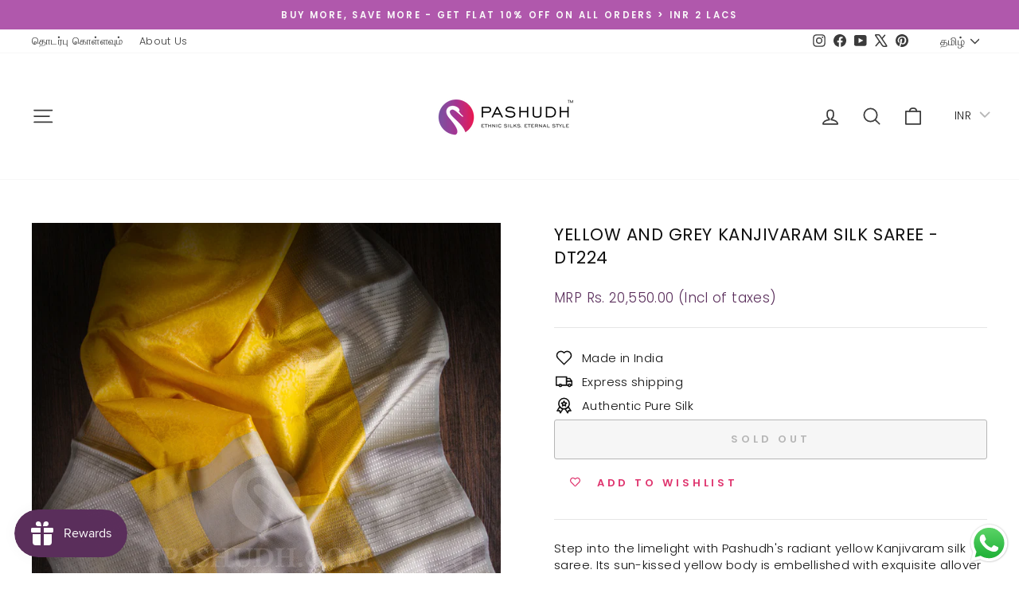

--- FILE ---
content_type: text/html; charset=utf-8
request_url: https://pashudh.com/ta/products/yellow-and-grey-authentic-pure-kanjivaram-silk-saree-dt224
body_size: 36338
content:
<!doctype html>
<html class="no-js" lang="ta" dir="ltr">
<head>
  <meta charset="utf-8">
  <meta http-equiv="X-UA-Compatible" content="IE=edge,chrome=1">
  <meta name="viewport" content="width=device-width,initial-scale=1">
  <meta name="theme-color" content="#5b2f5c">
  <link rel="canonical" href="https://pashudh.com/ta/products/yellow-and-grey-authentic-pure-kanjivaram-silk-saree-dt224">
  <link rel="preconnect" href="https://cdn.shopify.com" crossorigin>
  <link rel="preconnect" href="https://fonts.shopifycdn.com" crossorigin>
  <link rel="dns-prefetch" href="https://productreviews.shopifycdn.com">
  <link rel="dns-prefetch" href="https://ajax.googleapis.com">
  <link rel="dns-prefetch" href="https://maps.googleapis.com">
  <link rel="dns-prefetch" href="https://maps.gstatic.com"><link rel="shortcut icon" href="//pashudh.com/cdn/shop/files/Pashudh-Final-Logo-13MAR22-04_32x32.png?v=1678772620" type="image/png" /><title>Yellow and Grey Kanjivaram Silk Saree - DT224
&ndash; Pashudh Sarees
</title>
<meta name="description" content="Step into the limelight with Pashudh&#39;s radiant yellow Kanjivaram silk saree. Its sun-kissed yellow body is embellished with exquisite allover floral patterns, seamlessly transitioning into a standout band of chevrons poised just above the border. The classic grey border, meticulously woven in luminous silver zari, exem"><meta property="og:site_name" content="Pashudh Sarees">
  <meta property="og:url" content="https://pashudh.com/ta/products/yellow-and-grey-authentic-pure-kanjivaram-silk-saree-dt224">
  <meta property="og:title" content="Yellow and Grey Kanjivaram Silk Saree - DT224">
  <meta property="og:type" content="product">
  <meta property="og:description" content="Step into the limelight with Pashudh&#39;s radiant yellow Kanjivaram silk saree. Its sun-kissed yellow body is embellished with exquisite allover floral patterns, seamlessly transitioning into a standout band of chevrons poised just above the border. The classic grey border, meticulously woven in luminous silver zari, exem"><meta property="og:image" content="http://pashudh.com/cdn/shop/files/4_1_8717a7d3-83f2-4f0b-b7b9-67703bc2cbc4.jpg?v=1697361665">
    <meta property="og:image:secure_url" content="https://pashudh.com/cdn/shop/files/4_1_8717a7d3-83f2-4f0b-b7b9-67703bc2cbc4.jpg?v=1697361665">
    <meta property="og:image:width" content="1200">
    <meta property="og:image:height" content="1500"><meta name="twitter:site" content="@pashudh">
  <meta name="twitter:card" content="summary_large_image">
  <meta name="twitter:title" content="Yellow and Grey Kanjivaram Silk Saree - DT224">
  <meta name="twitter:description" content="Step into the limelight with Pashudh&#39;s radiant yellow Kanjivaram silk saree. Its sun-kissed yellow body is embellished with exquisite allover floral patterns, seamlessly transitioning into a standout band of chevrons poised just above the border. The classic grey border, meticulously woven in luminous silver zari, exem">
<style data-shopify>@font-face {
  font-family: Poppins;
  font-weight: 400;
  font-style: normal;
  font-display: swap;
  src: url("//pashudh.com/cdn/fonts/poppins/poppins_n4.0ba78fa5af9b0e1a374041b3ceaadf0a43b41362.woff2") format("woff2"),
       url("//pashudh.com/cdn/fonts/poppins/poppins_n4.214741a72ff2596839fc9760ee7a770386cf16ca.woff") format("woff");
}

  @font-face {
  font-family: Poppins;
  font-weight: 300;
  font-style: normal;
  font-display: swap;
  src: url("//pashudh.com/cdn/fonts/poppins/poppins_n3.05f58335c3209cce17da4f1f1ab324ebe2982441.woff2") format("woff2"),
       url("//pashudh.com/cdn/fonts/poppins/poppins_n3.6971368e1f131d2c8ff8e3a44a36b577fdda3ff5.woff") format("woff");
}


  @font-face {
  font-family: Poppins;
  font-weight: 600;
  font-style: normal;
  font-display: swap;
  src: url("//pashudh.com/cdn/fonts/poppins/poppins_n6.aa29d4918bc243723d56b59572e18228ed0786f6.woff2") format("woff2"),
       url("//pashudh.com/cdn/fonts/poppins/poppins_n6.5f815d845fe073750885d5b7e619ee00e8111208.woff") format("woff");
}

  @font-face {
  font-family: Poppins;
  font-weight: 300;
  font-style: italic;
  font-display: swap;
  src: url("//pashudh.com/cdn/fonts/poppins/poppins_i3.8536b4423050219f608e17f134fe9ea3b01ed890.woff2") format("woff2"),
       url("//pashudh.com/cdn/fonts/poppins/poppins_i3.0f4433ada196bcabf726ed78f8e37e0995762f7f.woff") format("woff");
}

  @font-face {
  font-family: Poppins;
  font-weight: 600;
  font-style: italic;
  font-display: swap;
  src: url("//pashudh.com/cdn/fonts/poppins/poppins_i6.bb8044d6203f492888d626dafda3c2999253e8e9.woff2") format("woff2"),
       url("//pashudh.com/cdn/fonts/poppins/poppins_i6.e233dec1a61b1e7dead9f920159eda42280a02c3.woff") format("woff");
}

</style><link href="//pashudh.com/cdn/shop/t/11/assets/theme.css?v=93626464380700918791747229972" rel="stylesheet" type="text/css" media="all" />
<style data-shopify>:root {
    --typeHeaderPrimary: Poppins;
    --typeHeaderFallback: sans-serif;
    --typeHeaderSize: 25px;
    --typeHeaderWeight: 400;
    --typeHeaderLineHeight: 1.4;
    --typeHeaderSpacing: 0.025em;

    --typeBasePrimary:Poppins;
    --typeBaseFallback:sans-serif;
    --typeBaseSize: 15px;
    --typeBaseWeight: 300;
    --typeBaseSpacing: 0.025em;
    --typeBaseLineHeight: 1.4;
    --typeBaselineHeightMinus01: 1.3;

    --typeCollectionTitle: 20px;

    --iconWeight: 4px;
    --iconLinecaps: round;

    
        --buttonRadius: 3px;
    

    --colorGridOverlayOpacity: 0.1;
    --colorAnnouncement: #b058ac;
    --colorAnnouncementText: #fafafa;

    --colorBody: #ffffff;
    --colorBodyAlpha05: rgba(255, 255, 255, 0.05);
    --colorBodyDim: #f2f2f2;
    --colorBodyLightDim: #fafafa;
    --colorBodyMediumDim: #f5f5f5;


    --colorBorder: #e6e6e6;

    --colorBtnPrimary: #5b2f5c;
    --colorBtnPrimaryLight: #7c407e;
    --colorBtnPrimaryDim: #4a264b;
    --colorBtnPrimaryText: #fafafa;

    --colorCartDot: #ff4f33;

    --colorDrawers: #ffffff;
    --colorDrawersDim: #f2f2f2;
    --colorDrawerBorder: #e8e8e1;
    --colorDrawerText: #000000;
    --colorDrawerTextDark: #000000;
    --colorDrawerButton: #5b2f5c;
    --colorDrawerButtonText: #fafafa;

    --colorFooter: #f5f3f5;
    --colorFooterText: #0f0f0f;
    --colorFooterTextAlpha01: #0f0f0f;

    --colorGridOverlay: #000000;
    --colorGridOverlayOpacity: 0.1;

    --colorHeaderTextAlpha01: rgba(59, 59, 59, 0.1);

    --colorHeroText: #e6e6e6;

    --colorSmallImageBg: #ffffff;
    --colorLargeImageBg: #0f0f0f;

    --colorImageOverlay: #f5f3f5;
    --colorImageOverlayOpacity: 0.03;
    --colorImageOverlayTextShadow: 0.13;

    --colorLink: #0f0f0f;

    --colorModalBg: rgba(230, 230, 230, 0.6);

    --colorNav: #ffffff;
    --colorNavText: #3b3b3b;

    --colorPrice: #5b2f5c;

    --colorSaleTag: #5b2f5c;
    --colorSaleTagText: #fafafa;

    --colorTextBody: #0f0f0f;
    --colorTextBodyAlpha015: rgba(15, 15, 15, 0.15);
    --colorTextBodyAlpha005: rgba(15, 15, 15, 0.05);
    --colorTextBodyAlpha008: rgba(15, 15, 15, 0.08);
    --colorTextSavings: #C20000;

    --urlIcoSelect: url(//pashudh.com/cdn/shop/t/11/assets/ico-select.svg);
    --urlIcoSelectFooter: url(//pashudh.com/cdn/shop/t/11/assets/ico-select-footer.svg);
    --urlIcoSelectWhite: url(//pashudh.com/cdn/shop/t/11/assets/ico-select-white.svg);

    --grid-gutter: 17px;
    --drawer-gutter: 20px;

    --sizeChartMargin: 25px 0;
    --sizeChartIconMargin: 5px;

    --newsletterReminderPadding: 40px;

    /*Shop Pay Installments*/
    --color-body-text: #0f0f0f;
    --color-body: #ffffff;
    --color-bg: #ffffff;
    }

    .placeholder-content {
    background-image: linear-gradient(100deg, #ffffff 40%, #f7f7f7 63%, #ffffff 79%);
    }</style><script>
    document.documentElement.className = document.documentElement.className.replace('no-js', 'js');

    window.theme = window.theme || {};
    theme.routes = {
      home: "/ta",
      cart: "/ta/cart.js",
      cartPage: "/ta/cart",
      cartAdd: "/ta/cart/add.js",
      cartChange: "/ta/cart/change.js",
      search: "/ta/search",
      predictiveSearch: "/ta/search/suggest"
    };
    theme.strings = {
      soldOut: "Sold Out",
      unavailable: "Unavailable",
      inStockLabel: "In stock, ready to ship",
      oneStockLabel: "Low stock - [count] item left",
      otherStockLabel: "Low stock - [count] items left",
      willNotShipUntil: "Ready to ship [date]",
      willBeInStockAfter: "Back in stock [date]",
      waitingForStock: "Backordered, shipping soon",
      savePrice: "Save [saved_amount]",
      cartEmpty: "Your cart is currently empty.",
      cartTermsConfirmation: "You must agree with the terms and conditions of sales to check out",
      searchCollections: "Collections",
      searchPages: "Pages",
      searchArticles: "Articles",
      productFrom: "from ",
      maxQuantity: "You can only have [quantity] of [title] in your cart."
    };
    theme.settings = {
      cartType: "drawer",
      isCustomerTemplate: false,
      moneyFormat: "\u003cspan class=money\u003eMRP Rs. {{amount}} (Incl of taxes)\u003c\/span\u003e",
      saveType: "percent",
      productImageSize: "natural",
      productImageCover: false,
      predictiveSearch: true,
      predictiveSearchType: null,
      predictiveSearchVendor: false,
      predictiveSearchPrice: true,
      quickView: true,
      themeName: 'Impulse',
      themeVersion: "7.6.2"
    };
  </script>

  <script>window.performance && window.performance.mark && window.performance.mark('shopify.content_for_header.start');</script><meta name="google-site-verification" content="1UsIF0R7mupOs2NydZo9JIrynqBCgMRPfW25NFJIKXc">
<meta id="shopify-digital-wallet" name="shopify-digital-wallet" content="/48593862817/digital_wallets/dialog">
<link rel="alternate" hreflang="x-default" href="https://pashudh.com/products/yellow-and-grey-authentic-pure-kanjivaram-silk-saree-dt224">
<link rel="alternate" hreflang="en" href="https://pashudh.com/products/yellow-and-grey-authentic-pure-kanjivaram-silk-saree-dt224">
<link rel="alternate" hreflang="ta" href="https://pashudh.com/ta/products/yellow-and-grey-authentic-pure-kanjivaram-silk-saree-dt224">
<link rel="alternate" type="application/json+oembed" href="https://pashudh.com/ta/products/yellow-and-grey-authentic-pure-kanjivaram-silk-saree-dt224.oembed">
<script async="async" src="/checkouts/internal/preloads.js?locale=ta-IN"></script>
<script id="shopify-features" type="application/json">{"accessToken":"4625efced76332b7f92b18100ee39424","betas":["rich-media-storefront-analytics"],"domain":"pashudh.com","predictiveSearch":true,"shopId":48593862817,"locale":"en"}</script>
<script>var Shopify = Shopify || {};
Shopify.shop = "pashudh-sarees.myshopify.com";
Shopify.locale = "ta";
Shopify.currency = {"active":"INR","rate":"1.0"};
Shopify.country = "IN";
Shopify.theme = {"name":"Latest Version { May 2025 }","id":138340466849,"schema_name":"Impulse","schema_version":"7.6.2","theme_store_id":857,"role":"main"};
Shopify.theme.handle = "null";
Shopify.theme.style = {"id":null,"handle":null};
Shopify.cdnHost = "pashudh.com/cdn";
Shopify.routes = Shopify.routes || {};
Shopify.routes.root = "/ta/";</script>
<script type="module">!function(o){(o.Shopify=o.Shopify||{}).modules=!0}(window);</script>
<script>!function(o){function n(){var o=[];function n(){o.push(Array.prototype.slice.apply(arguments))}return n.q=o,n}var t=o.Shopify=o.Shopify||{};t.loadFeatures=n(),t.autoloadFeatures=n()}(window);</script>
<script id="shop-js-analytics" type="application/json">{"pageType":"product"}</script>
<script defer="defer" async type="module" src="//pashudh.com/cdn/shopifycloud/shop-js/modules/v2/client.init-shop-cart-sync_BN7fPSNr.en.esm.js"></script>
<script defer="defer" async type="module" src="//pashudh.com/cdn/shopifycloud/shop-js/modules/v2/chunk.common_Cbph3Kss.esm.js"></script>
<script defer="defer" async type="module" src="//pashudh.com/cdn/shopifycloud/shop-js/modules/v2/chunk.modal_DKumMAJ1.esm.js"></script>
<script type="module">
  await import("//pashudh.com/cdn/shopifycloud/shop-js/modules/v2/client.init-shop-cart-sync_BN7fPSNr.en.esm.js");
await import("//pashudh.com/cdn/shopifycloud/shop-js/modules/v2/chunk.common_Cbph3Kss.esm.js");
await import("//pashudh.com/cdn/shopifycloud/shop-js/modules/v2/chunk.modal_DKumMAJ1.esm.js");

  window.Shopify.SignInWithShop?.initShopCartSync?.({"fedCMEnabled":true,"windoidEnabled":true});

</script>
<script>(function() {
  var isLoaded = false;
  function asyncLoad() {
    if (isLoaded) return;
    isLoaded = true;
    var urls = ["https:\/\/io.dropinblog.com\/js\/shopify.js?shop=pashudh-sarees.myshopify.com","https:\/\/js.smile.io\/v1\/smile-shopify.js?shop=pashudh-sarees.myshopify.com","https:\/\/wishlisthero-assets.revampco.com\/store-front\/bundle2.js?shop=pashudh-sarees.myshopify.com","https:\/\/cdn.nfcube.com\/instafeed-8f656764e66916cc4a2156afd1dc23df.js?shop=pashudh-sarees.myshopify.com","https:\/\/cdn.hextom.com\/js\/freeshippingbar.js?shop=pashudh-sarees.myshopify.com"];
    for (var i = 0; i < urls.length; i++) {
      var s = document.createElement('script');
      s.type = 'text/javascript';
      s.async = true;
      s.src = urls[i];
      var x = document.getElementsByTagName('script')[0];
      x.parentNode.insertBefore(s, x);
    }
  };
  if(window.attachEvent) {
    window.attachEvent('onload', asyncLoad);
  } else {
    window.addEventListener('load', asyncLoad, false);
  }
})();</script>
<script id="__st">var __st={"a":48593862817,"offset":19800,"reqid":"841e5f3f-7aaa-45a2-8d75-0ca22630d6e2-1770028747","pageurl":"pashudh.com\/ta\/products\/yellow-and-grey-authentic-pure-kanjivaram-silk-saree-dt224","u":"9304d936cd24","p":"product","rtyp":"product","rid":7780872290465};</script>
<script>window.ShopifyPaypalV4VisibilityTracking = true;</script>
<script id="captcha-bootstrap">!function(){'use strict';const t='contact',e='account',n='new_comment',o=[[t,t],['blogs',n],['comments',n],[t,'customer']],c=[[e,'customer_login'],[e,'guest_login'],[e,'recover_customer_password'],[e,'create_customer']],r=t=>t.map((([t,e])=>`form[action*='/${t}']:not([data-nocaptcha='true']) input[name='form_type'][value='${e}']`)).join(','),a=t=>()=>t?[...document.querySelectorAll(t)].map((t=>t.form)):[];function s(){const t=[...o],e=r(t);return a(e)}const i='password',u='form_key',d=['recaptcha-v3-token','g-recaptcha-response','h-captcha-response',i],f=()=>{try{return window.sessionStorage}catch{return}},m='__shopify_v',_=t=>t.elements[u];function p(t,e,n=!1){try{const o=window.sessionStorage,c=JSON.parse(o.getItem(e)),{data:r}=function(t){const{data:e,action:n}=t;return t[m]||n?{data:e,action:n}:{data:t,action:n}}(c);for(const[e,n]of Object.entries(r))t.elements[e]&&(t.elements[e].value=n);n&&o.removeItem(e)}catch(o){console.error('form repopulation failed',{error:o})}}const l='form_type',E='cptcha';function T(t){t.dataset[E]=!0}const w=window,h=w.document,L='Shopify',v='ce_forms',y='captcha';let A=!1;((t,e)=>{const n=(g='f06e6c50-85a8-45c8-87d0-21a2b65856fe',I='https://cdn.shopify.com/shopifycloud/storefront-forms-hcaptcha/ce_storefront_forms_captcha_hcaptcha.v1.5.2.iife.js',D={infoText:'Protected by hCaptcha',privacyText:'Privacy',termsText:'Terms'},(t,e,n)=>{const o=w[L][v],c=o.bindForm;if(c)return c(t,g,e,D).then(n);var r;o.q.push([[t,g,e,D],n]),r=I,A||(h.body.append(Object.assign(h.createElement('script'),{id:'captcha-provider',async:!0,src:r})),A=!0)});var g,I,D;w[L]=w[L]||{},w[L][v]=w[L][v]||{},w[L][v].q=[],w[L][y]=w[L][y]||{},w[L][y].protect=function(t,e){n(t,void 0,e),T(t)},Object.freeze(w[L][y]),function(t,e,n,w,h,L){const[v,y,A,g]=function(t,e,n){const i=e?o:[],u=t?c:[],d=[...i,...u],f=r(d),m=r(i),_=r(d.filter((([t,e])=>n.includes(e))));return[a(f),a(m),a(_),s()]}(w,h,L),I=t=>{const e=t.target;return e instanceof HTMLFormElement?e:e&&e.form},D=t=>v().includes(t);t.addEventListener('submit',(t=>{const e=I(t);if(!e)return;const n=D(e)&&!e.dataset.hcaptchaBound&&!e.dataset.recaptchaBound,o=_(e),c=g().includes(e)&&(!o||!o.value);(n||c)&&t.preventDefault(),c&&!n&&(function(t){try{if(!f())return;!function(t){const e=f();if(!e)return;const n=_(t);if(!n)return;const o=n.value;o&&e.removeItem(o)}(t);const e=Array.from(Array(32),(()=>Math.random().toString(36)[2])).join('');!function(t,e){_(t)||t.append(Object.assign(document.createElement('input'),{type:'hidden',name:u})),t.elements[u].value=e}(t,e),function(t,e){const n=f();if(!n)return;const o=[...t.querySelectorAll(`input[type='${i}']`)].map((({name:t})=>t)),c=[...d,...o],r={};for(const[a,s]of new FormData(t).entries())c.includes(a)||(r[a]=s);n.setItem(e,JSON.stringify({[m]:1,action:t.action,data:r}))}(t,e)}catch(e){console.error('failed to persist form',e)}}(e),e.submit())}));const S=(t,e)=>{t&&!t.dataset[E]&&(n(t,e.some((e=>e===t))),T(t))};for(const o of['focusin','change'])t.addEventListener(o,(t=>{const e=I(t);D(e)&&S(e,y())}));const B=e.get('form_key'),M=e.get(l),P=B&&M;t.addEventListener('DOMContentLoaded',(()=>{const t=y();if(P)for(const e of t)e.elements[l].value===M&&p(e,B);[...new Set([...A(),...v().filter((t=>'true'===t.dataset.shopifyCaptcha))])].forEach((e=>S(e,t)))}))}(h,new URLSearchParams(w.location.search),n,t,e,['guest_login'])})(!0,!0)}();</script>
<script integrity="sha256-4kQ18oKyAcykRKYeNunJcIwy7WH5gtpwJnB7kiuLZ1E=" data-source-attribution="shopify.loadfeatures" defer="defer" src="//pashudh.com/cdn/shopifycloud/storefront/assets/storefront/load_feature-a0a9edcb.js" crossorigin="anonymous"></script>
<script data-source-attribution="shopify.dynamic_checkout.dynamic.init">var Shopify=Shopify||{};Shopify.PaymentButton=Shopify.PaymentButton||{isStorefrontPortableWallets:!0,init:function(){window.Shopify.PaymentButton.init=function(){};var t=document.createElement("script");t.src="https://pashudh.com/cdn/shopifycloud/portable-wallets/latest/portable-wallets.en.js",t.type="module",document.head.appendChild(t)}};
</script>
<script data-source-attribution="shopify.dynamic_checkout.buyer_consent">
  function portableWalletsHideBuyerConsent(e){var t=document.getElementById("shopify-buyer-consent"),n=document.getElementById("shopify-subscription-policy-button");t&&n&&(t.classList.add("hidden"),t.setAttribute("aria-hidden","true"),n.removeEventListener("click",e))}function portableWalletsShowBuyerConsent(e){var t=document.getElementById("shopify-buyer-consent"),n=document.getElementById("shopify-subscription-policy-button");t&&n&&(t.classList.remove("hidden"),t.removeAttribute("aria-hidden"),n.addEventListener("click",e))}window.Shopify?.PaymentButton&&(window.Shopify.PaymentButton.hideBuyerConsent=portableWalletsHideBuyerConsent,window.Shopify.PaymentButton.showBuyerConsent=portableWalletsShowBuyerConsent);
</script>
<script>
  function portableWalletsCleanup(e){e&&e.src&&console.error("Failed to load portable wallets script "+e.src);var t=document.querySelectorAll("shopify-accelerated-checkout .shopify-payment-button__skeleton, shopify-accelerated-checkout-cart .wallet-cart-button__skeleton"),e=document.getElementById("shopify-buyer-consent");for(let e=0;e<t.length;e++)t[e].remove();e&&e.remove()}function portableWalletsNotLoadedAsModule(e){e instanceof ErrorEvent&&"string"==typeof e.message&&e.message.includes("import.meta")&&"string"==typeof e.filename&&e.filename.includes("portable-wallets")&&(window.removeEventListener("error",portableWalletsNotLoadedAsModule),window.Shopify.PaymentButton.failedToLoad=e,"loading"===document.readyState?document.addEventListener("DOMContentLoaded",window.Shopify.PaymentButton.init):window.Shopify.PaymentButton.init())}window.addEventListener("error",portableWalletsNotLoadedAsModule);
</script>

<script type="module" src="https://pashudh.com/cdn/shopifycloud/portable-wallets/latest/portable-wallets.en.js" onError="portableWalletsCleanup(this)" crossorigin="anonymous"></script>
<script nomodule>
  document.addEventListener("DOMContentLoaded", portableWalletsCleanup);
</script>

<link id="shopify-accelerated-checkout-styles" rel="stylesheet" media="screen" href="https://pashudh.com/cdn/shopifycloud/portable-wallets/latest/accelerated-checkout-backwards-compat.css" crossorigin="anonymous">
<style id="shopify-accelerated-checkout-cart">
        #shopify-buyer-consent {
  margin-top: 1em;
  display: inline-block;
  width: 100%;
}

#shopify-buyer-consent.hidden {
  display: none;
}

#shopify-subscription-policy-button {
  background: none;
  border: none;
  padding: 0;
  text-decoration: underline;
  font-size: inherit;
  cursor: pointer;
}

#shopify-subscription-policy-button::before {
  box-shadow: none;
}

      </style>

<script>window.performance && window.performance.mark && window.performance.mark('shopify.content_for_header.end');</script>

  <script src="//pashudh.com/cdn/shop/t/11/assets/vendor-scripts-v11.js" defer="defer"></script><script src="//pashudh.com/cdn/shop/t/11/assets/theme.js?v=22325264162658116151747229955" defer="defer"></script>
<!-- BEGIN app block: shopify://apps/wishlist-hero/blocks/app-embed/a9a5079b-59e8-47cb-b659-ecf1c60b9b72 -->


  <script type="application/json" id="WH-ProductJson-product-template">
    {"id":7780872290465,"title":"Yellow and Grey Kanjivaram Silk Saree - DT224","handle":"yellow-and-grey-authentic-pure-kanjivaram-silk-saree-dt224","description":"\u003cstyle type=\"text\/css\" data-mce-fragment=\"1\"\u003e\u003c!--\nbr {mso-data-placement:same-cell;}\n--\u003e\u003c\/style\u003e\n\u003cp\u003e\u003cspan data-sheets-value=\"{\u0026quot;1\u0026quot;:2,\u0026quot;2\u0026quot;:\u0026quot;Step into the limelight with Pashudh's radiant yellow Kanjivaram silk saree. Its sun-kissed yellow body is embellished with exquisite allover floral patterns, seamlessly transitioning into a standout band of chevrons poised just above the border. \\nThe classic grey border, meticulously woven in luminous silver zari, exemplifies the grandeur of Kanchipuram's age-old craftsmanship. The pallu is a visual treat, adorned with rows of iconic Kanchipuram patterns and motifs, each telling tales of yesteryears.\\nCompleting this regal ensemble is the grey blouse, detailed with the distinct \\\u0026quot;pai madi\\\u0026quot; design on its body, harmoniously complemented by a matching border.\\nEmbrace this masterpiece of tradition and artistry, perfect for grand occasions and ceremonial celebrations. \u0026quot;}\" data-sheets-userformat='{\"2\":959,\"3\":{\"1\":0},\"4\":{\"1\":2,\"2\":16750848},\"5\":{\"1\":[{\"1\":2,\"2\":0,\"5\":{\"1\":2,\"2\":0}},{\"1\":0,\"2\":0,\"3\":3},{\"1\":1,\"2\":0,\"4\":1}]},\"6\":{\"1\":[{\"1\":2,\"2\":0,\"5\":{\"1\":2,\"2\":0}},{\"1\":0,\"2\":0,\"3\":3},{\"1\":1,\"2\":0,\"4\":1}]},\"7\":{\"1\":[{\"1\":2,\"2\":0,\"5\":{\"1\":2,\"2\":0}},{\"1\":0,\"2\":0,\"3\":3},{\"1\":1,\"2\":0,\"4\":1}]},\"8\":{\"1\":[{\"1\":2,\"2\":0,\"5\":{\"1\":2,\"2\":0}},{\"1\":0,\"2\":0,\"3\":3},{\"1\":1,\"2\":0,\"4\":1}]},\"10\":1,\"11\":4,\"12\":0}' data-mce-fragment=\"1\"\u003eStep into the limelight with Pashudh's radiant yellow Kanjivaram silk saree. Its sun-kissed yellow body is embellished with exquisite allover floral patterns, seamlessly transitioning into a standout band of chevrons poised just above the border.\u003c\/span\u003e\u003cspan data-sheets-value=\"{\u0026quot;1\u0026quot;:2,\u0026quot;2\u0026quot;:\u0026quot;Step into the limelight with Pashudh's radiant yellow Kanjivaram silk saree. Its sun-kissed yellow body is embellished with exquisite allover floral patterns, seamlessly transitioning into a standout band of chevrons poised just above the border. \\nThe classic grey border, meticulously woven in luminous silver zari, exemplifies the grandeur of Kanchipuram's age-old craftsmanship. The pallu is a visual treat, adorned with rows of iconic Kanchipuram patterns and motifs, each telling tales of yesteryears.\\nCompleting this regal ensemble is the grey blouse, detailed with the distinct \\\u0026quot;pai madi\\\u0026quot; design on its body, harmoniously complemented by a matching border.\\nEmbrace this masterpiece of tradition and artistry, perfect for grand occasions and ceremonial celebrations. \u0026quot;}\" data-sheets-userformat='{\"2\":959,\"3\":{\"1\":0},\"4\":{\"1\":2,\"2\":16750848},\"5\":{\"1\":[{\"1\":2,\"2\":0,\"5\":{\"1\":2,\"2\":0}},{\"1\":0,\"2\":0,\"3\":3},{\"1\":1,\"2\":0,\"4\":1}]},\"6\":{\"1\":[{\"1\":2,\"2\":0,\"5\":{\"1\":2,\"2\":0}},{\"1\":0,\"2\":0,\"3\":3},{\"1\":1,\"2\":0,\"4\":1}]},\"7\":{\"1\":[{\"1\":2,\"2\":0,\"5\":{\"1\":2,\"2\":0}},{\"1\":0,\"2\":0,\"3\":3},{\"1\":1,\"2\":0,\"4\":1}]},\"8\":{\"1\":[{\"1\":2,\"2\":0,\"5\":{\"1\":2,\"2\":0}},{\"1\":0,\"2\":0,\"3\":3},{\"1\":1,\"2\":0,\"4\":1}]},\"10\":1,\"11\":4,\"12\":0}' data-mce-fragment=\"1\"\u003e \u003cbr data-mce-fragment=\"1\"\u003eThe classic grey border, meticulously woven in luminous silver zari, exemplifies the grandeur of Kanchipuram's age-old craftsmanship. The pallu is a visual treat, adorned with rows of iconic Kanchipuram patterns and motifs, each telling tales of yesteryears.\u003cbr data-mce-fragment=\"1\"\u003eCompleting this regal ensemble is the grey blouse, detailed with the distinct \"pai madi\" design on its body, harmoniously complemented by a matching border.\u003c\/span\u003e\u003cspan data-sheets-value=\"{\u0026quot;1\u0026quot;:2,\u0026quot;2\u0026quot;:\u0026quot;Step into the limelight with Pashudh's radiant yellow Kanjivaram silk saree. Its sun-kissed yellow body is embellished with exquisite allover floral patterns, seamlessly transitioning into a standout band of chevrons poised just above the border. \\nThe classic grey border, meticulously woven in luminous silver zari, exemplifies the grandeur of Kanchipuram's age-old craftsmanship. The pallu is a visual treat, adorned with rows of iconic Kanchipuram patterns and motifs, each telling tales of yesteryears.\\nCompleting this regal ensemble is the grey blouse, detailed with the distinct \\\u0026quot;pai madi\\\u0026quot; design on its body, harmoniously complemented by a matching border.\\nEmbrace this masterpiece of tradition and artistry, perfect for grand occasions and ceremonial celebrations. \u0026quot;}\" data-sheets-userformat='{\"2\":959,\"3\":{\"1\":0},\"4\":{\"1\":2,\"2\":16750848},\"5\":{\"1\":[{\"1\":2,\"2\":0,\"5\":{\"1\":2,\"2\":0}},{\"1\":0,\"2\":0,\"3\":3},{\"1\":1,\"2\":0,\"4\":1}]},\"6\":{\"1\":[{\"1\":2,\"2\":0,\"5\":{\"1\":2,\"2\":0}},{\"1\":0,\"2\":0,\"3\":3},{\"1\":1,\"2\":0,\"4\":1}]},\"7\":{\"1\":[{\"1\":2,\"2\":0,\"5\":{\"1\":2,\"2\":0}},{\"1\":0,\"2\":0,\"3\":3},{\"1\":1,\"2\":0,\"4\":1}]},\"8\":{\"1\":[{\"1\":2,\"2\":0,\"5\":{\"1\":2,\"2\":0}},{\"1\":0,\"2\":0,\"3\":3},{\"1\":1,\"2\":0,\"4\":1}]},\"10\":1,\"11\":4,\"12\":0}' data-mce-fragment=\"1\"\u003e\u003cbr data-mce-fragment=\"1\"\u003eEmbrace this masterpiece of tradition and artistry, perfect for grand occasions and ceremonial celebrations. \u003c\/span\u003e\u003c\/p\u003e\n\u003cp\u003e\u003cmeta charset=\"utf-8\"\u003e\u003cstrong\u003eProduct Code:\u003c\/strong\u003e\u003cspan\u003e DT224\u003c\/span\u003e\u003cbr\u003e\u003cstrong\u003eFabric\u003c\/strong\u003e\u003cspan\u003e : Pure Kanjivaram Silk\u003c\/span\u003e\u003cbr\u003e\u003cstrong\u003eLength\u003c\/strong\u003e\u003cspan\u003e: 5.5m Blouse – 80cm\u003c\/span\u003e\u003cbr\u003e\u003cstrong\u003eWeight (approx)\u003c\/strong\u003e\u003cspan\u003e: 935 grams\u003c\/span\u003e\u003cbr\u003e\u003cstrong\u003eWash Care\u003c\/strong\u003e\u003cspan\u003e: Dry Wash\u003c\/span\u003e\u003cbr\u003e\u003cstrong\u003eDelivery\u003c\/strong\u003e\u003cspan\u003e: \u003c\/span\u003e\u003cmeta charset=\"utf-8\"\u003e\u003cspan data-mce-fragment=\"1\"\u003e4 to 7 Business Days\u003c\/span\u003e\u003cbr\u003e\u003cstrong\u003eColors\u003c\/strong\u003e\u003cspan\u003e: Yellow, Grey\u003c\/span\u003e\u003c\/p\u003e","published_at":"2023-10-15T14:51:03+05:30","created_at":"2023-10-15T14:51:03+05:30","vendor":"Pashudh Sarees","type":"Saree","tags":["Kanjivaram","Yards of Elegance","Yellow"],"price":2055000,"price_min":2055000,"price_max":2055000,"available":false,"price_varies":false,"compare_at_price":null,"compare_at_price_min":0,"compare_at_price_max":0,"compare_at_price_varies":false,"variants":[{"id":43332189225121,"title":"Default Title","option1":"Default Title","option2":null,"option3":null,"sku":"DT224","requires_shipping":true,"taxable":false,"featured_image":null,"available":false,"name":"Yellow and Grey Kanjivaram Silk Saree - DT224","public_title":null,"options":["Default Title"],"price":2055000,"weight":935,"compare_at_price":null,"inventory_management":"shopify","barcode":"","requires_selling_plan":false,"selling_plan_allocations":[]}],"images":["\/\/pashudh.com\/cdn\/shop\/files\/4_1_8717a7d3-83f2-4f0b-b7b9-67703bc2cbc4.jpg?v=1697361665","\/\/pashudh.com\/cdn\/shop\/files\/1_5_a39593a4-3127-4cb4-ac7a-d60644dbf872.jpg?v=1697361666","\/\/pashudh.com\/cdn\/shop\/files\/3_1_4a0f8754-30a3-48d3-9a80-fc6ee8cda969.jpg?v=1697361665","\/\/pashudh.com\/cdn\/shop\/files\/2_1_7b1a2163-3c70-4172-abe6-1bddbcaee75b.jpg?v=1697361666"],"featured_image":"\/\/pashudh.com\/cdn\/shop\/files\/4_1_8717a7d3-83f2-4f0b-b7b9-67703bc2cbc4.jpg?v=1697361665","options":["Title"],"media":[{"alt":null,"id":31559806615713,"position":1,"preview_image":{"aspect_ratio":0.8,"height":1500,"width":1200,"src":"\/\/pashudh.com\/cdn\/shop\/files\/4_1_8717a7d3-83f2-4f0b-b7b9-67703bc2cbc4.jpg?v=1697361665"},"aspect_ratio":0.8,"height":1500,"media_type":"image","src":"\/\/pashudh.com\/cdn\/shop\/files\/4_1_8717a7d3-83f2-4f0b-b7b9-67703bc2cbc4.jpg?v=1697361665","width":1200},{"alt":null,"id":31559806648481,"position":2,"preview_image":{"aspect_ratio":0.8,"height":1500,"width":1200,"src":"\/\/pashudh.com\/cdn\/shop\/files\/1_5_a39593a4-3127-4cb4-ac7a-d60644dbf872.jpg?v=1697361666"},"aspect_ratio":0.8,"height":1500,"media_type":"image","src":"\/\/pashudh.com\/cdn\/shop\/files\/1_5_a39593a4-3127-4cb4-ac7a-d60644dbf872.jpg?v=1697361666","width":1200},{"alt":null,"id":31559806681249,"position":3,"preview_image":{"aspect_ratio":0.8,"height":1500,"width":1200,"src":"\/\/pashudh.com\/cdn\/shop\/files\/3_1_4a0f8754-30a3-48d3-9a80-fc6ee8cda969.jpg?v=1697361665"},"aspect_ratio":0.8,"height":1500,"media_type":"image","src":"\/\/pashudh.com\/cdn\/shop\/files\/3_1_4a0f8754-30a3-48d3-9a80-fc6ee8cda969.jpg?v=1697361665","width":1200},{"alt":null,"id":31559806714017,"position":4,"preview_image":{"aspect_ratio":0.8,"height":1500,"width":1200,"src":"\/\/pashudh.com\/cdn\/shop\/files\/2_1_7b1a2163-3c70-4172-abe6-1bddbcaee75b.jpg?v=1697361666"},"aspect_ratio":0.8,"height":1500,"media_type":"image","src":"\/\/pashudh.com\/cdn\/shop\/files\/2_1_7b1a2163-3c70-4172-abe6-1bddbcaee75b.jpg?v=1697361666","width":1200}],"requires_selling_plan":false,"selling_plan_groups":[],"content":"\u003cstyle type=\"text\/css\" data-mce-fragment=\"1\"\u003e\u003c!--\nbr {mso-data-placement:same-cell;}\n--\u003e\u003c\/style\u003e\n\u003cp\u003e\u003cspan data-sheets-value=\"{\u0026quot;1\u0026quot;:2,\u0026quot;2\u0026quot;:\u0026quot;Step into the limelight with Pashudh's radiant yellow Kanjivaram silk saree. Its sun-kissed yellow body is embellished with exquisite allover floral patterns, seamlessly transitioning into a standout band of chevrons poised just above the border. \\nThe classic grey border, meticulously woven in luminous silver zari, exemplifies the grandeur of Kanchipuram's age-old craftsmanship. The pallu is a visual treat, adorned with rows of iconic Kanchipuram patterns and motifs, each telling tales of yesteryears.\\nCompleting this regal ensemble is the grey blouse, detailed with the distinct \\\u0026quot;pai madi\\\u0026quot; design on its body, harmoniously complemented by a matching border.\\nEmbrace this masterpiece of tradition and artistry, perfect for grand occasions and ceremonial celebrations. \u0026quot;}\" data-sheets-userformat='{\"2\":959,\"3\":{\"1\":0},\"4\":{\"1\":2,\"2\":16750848},\"5\":{\"1\":[{\"1\":2,\"2\":0,\"5\":{\"1\":2,\"2\":0}},{\"1\":0,\"2\":0,\"3\":3},{\"1\":1,\"2\":0,\"4\":1}]},\"6\":{\"1\":[{\"1\":2,\"2\":0,\"5\":{\"1\":2,\"2\":0}},{\"1\":0,\"2\":0,\"3\":3},{\"1\":1,\"2\":0,\"4\":1}]},\"7\":{\"1\":[{\"1\":2,\"2\":0,\"5\":{\"1\":2,\"2\":0}},{\"1\":0,\"2\":0,\"3\":3},{\"1\":1,\"2\":0,\"4\":1}]},\"8\":{\"1\":[{\"1\":2,\"2\":0,\"5\":{\"1\":2,\"2\":0}},{\"1\":0,\"2\":0,\"3\":3},{\"1\":1,\"2\":0,\"4\":1}]},\"10\":1,\"11\":4,\"12\":0}' data-mce-fragment=\"1\"\u003eStep into the limelight with Pashudh's radiant yellow Kanjivaram silk saree. Its sun-kissed yellow body is embellished with exquisite allover floral patterns, seamlessly transitioning into a standout band of chevrons poised just above the border.\u003c\/span\u003e\u003cspan data-sheets-value=\"{\u0026quot;1\u0026quot;:2,\u0026quot;2\u0026quot;:\u0026quot;Step into the limelight with Pashudh's radiant yellow Kanjivaram silk saree. Its sun-kissed yellow body is embellished with exquisite allover floral patterns, seamlessly transitioning into a standout band of chevrons poised just above the border. \\nThe classic grey border, meticulously woven in luminous silver zari, exemplifies the grandeur of Kanchipuram's age-old craftsmanship. The pallu is a visual treat, adorned with rows of iconic Kanchipuram patterns and motifs, each telling tales of yesteryears.\\nCompleting this regal ensemble is the grey blouse, detailed with the distinct \\\u0026quot;pai madi\\\u0026quot; design on its body, harmoniously complemented by a matching border.\\nEmbrace this masterpiece of tradition and artistry, perfect for grand occasions and ceremonial celebrations. \u0026quot;}\" data-sheets-userformat='{\"2\":959,\"3\":{\"1\":0},\"4\":{\"1\":2,\"2\":16750848},\"5\":{\"1\":[{\"1\":2,\"2\":0,\"5\":{\"1\":2,\"2\":0}},{\"1\":0,\"2\":0,\"3\":3},{\"1\":1,\"2\":0,\"4\":1}]},\"6\":{\"1\":[{\"1\":2,\"2\":0,\"5\":{\"1\":2,\"2\":0}},{\"1\":0,\"2\":0,\"3\":3},{\"1\":1,\"2\":0,\"4\":1}]},\"7\":{\"1\":[{\"1\":2,\"2\":0,\"5\":{\"1\":2,\"2\":0}},{\"1\":0,\"2\":0,\"3\":3},{\"1\":1,\"2\":0,\"4\":1}]},\"8\":{\"1\":[{\"1\":2,\"2\":0,\"5\":{\"1\":2,\"2\":0}},{\"1\":0,\"2\":0,\"3\":3},{\"1\":1,\"2\":0,\"4\":1}]},\"10\":1,\"11\":4,\"12\":0}' data-mce-fragment=\"1\"\u003e \u003cbr data-mce-fragment=\"1\"\u003eThe classic grey border, meticulously woven in luminous silver zari, exemplifies the grandeur of Kanchipuram's age-old craftsmanship. The pallu is a visual treat, adorned with rows of iconic Kanchipuram patterns and motifs, each telling tales of yesteryears.\u003cbr data-mce-fragment=\"1\"\u003eCompleting this regal ensemble is the grey blouse, detailed with the distinct \"pai madi\" design on its body, harmoniously complemented by a matching border.\u003c\/span\u003e\u003cspan data-sheets-value=\"{\u0026quot;1\u0026quot;:2,\u0026quot;2\u0026quot;:\u0026quot;Step into the limelight with Pashudh's radiant yellow Kanjivaram silk saree. Its sun-kissed yellow body is embellished with exquisite allover floral patterns, seamlessly transitioning into a standout band of chevrons poised just above the border. \\nThe classic grey border, meticulously woven in luminous silver zari, exemplifies the grandeur of Kanchipuram's age-old craftsmanship. The pallu is a visual treat, adorned with rows of iconic Kanchipuram patterns and motifs, each telling tales of yesteryears.\\nCompleting this regal ensemble is the grey blouse, detailed with the distinct \\\u0026quot;pai madi\\\u0026quot; design on its body, harmoniously complemented by a matching border.\\nEmbrace this masterpiece of tradition and artistry, perfect for grand occasions and ceremonial celebrations. \u0026quot;}\" data-sheets-userformat='{\"2\":959,\"3\":{\"1\":0},\"4\":{\"1\":2,\"2\":16750848},\"5\":{\"1\":[{\"1\":2,\"2\":0,\"5\":{\"1\":2,\"2\":0}},{\"1\":0,\"2\":0,\"3\":3},{\"1\":1,\"2\":0,\"4\":1}]},\"6\":{\"1\":[{\"1\":2,\"2\":0,\"5\":{\"1\":2,\"2\":0}},{\"1\":0,\"2\":0,\"3\":3},{\"1\":1,\"2\":0,\"4\":1}]},\"7\":{\"1\":[{\"1\":2,\"2\":0,\"5\":{\"1\":2,\"2\":0}},{\"1\":0,\"2\":0,\"3\":3},{\"1\":1,\"2\":0,\"4\":1}]},\"8\":{\"1\":[{\"1\":2,\"2\":0,\"5\":{\"1\":2,\"2\":0}},{\"1\":0,\"2\":0,\"3\":3},{\"1\":1,\"2\":0,\"4\":1}]},\"10\":1,\"11\":4,\"12\":0}' data-mce-fragment=\"1\"\u003e\u003cbr data-mce-fragment=\"1\"\u003eEmbrace this masterpiece of tradition and artistry, perfect for grand occasions and ceremonial celebrations. \u003c\/span\u003e\u003c\/p\u003e\n\u003cp\u003e\u003cmeta charset=\"utf-8\"\u003e\u003cstrong\u003eProduct Code:\u003c\/strong\u003e\u003cspan\u003e DT224\u003c\/span\u003e\u003cbr\u003e\u003cstrong\u003eFabric\u003c\/strong\u003e\u003cspan\u003e : Pure Kanjivaram Silk\u003c\/span\u003e\u003cbr\u003e\u003cstrong\u003eLength\u003c\/strong\u003e\u003cspan\u003e: 5.5m Blouse – 80cm\u003c\/span\u003e\u003cbr\u003e\u003cstrong\u003eWeight (approx)\u003c\/strong\u003e\u003cspan\u003e: 935 grams\u003c\/span\u003e\u003cbr\u003e\u003cstrong\u003eWash Care\u003c\/strong\u003e\u003cspan\u003e: Dry Wash\u003c\/span\u003e\u003cbr\u003e\u003cstrong\u003eDelivery\u003c\/strong\u003e\u003cspan\u003e: \u003c\/span\u003e\u003cmeta charset=\"utf-8\"\u003e\u003cspan data-mce-fragment=\"1\"\u003e4 to 7 Business Days\u003c\/span\u003e\u003cbr\u003e\u003cstrong\u003eColors\u003c\/strong\u003e\u003cspan\u003e: Yellow, Grey\u003c\/span\u003e\u003c\/p\u003e"}
  </script>

<script type="text/javascript">
  
    window.wishlisthero_buttonProdPageClasses = [];
  
  
    window.wishlisthero_cartDotClasses = [];
  
</script>
<!-- BEGIN app snippet: extraStyles -->

<style>
  .wishlisthero-floating {
    position: absolute;
    top: 5px;
    z-index: 21;
    border-radius: 100%;
    width: fit-content;
    right: 5px;
    left: auto;
    &.wlh-left-btn {
      left: 5px !important;
      right: auto !important;
    }
    &.wlh-right-btn {
      right: 5px !important;
      left: auto !important;
    }
    
  }
  @media(min-width:1300px) {
    .product-item__link.product-item__image--margins .wishlisthero-floating, {
      
        left: 50% !important;
        margin-left: -295px;
      
    }
  }
  .MuiTypography-h1,.MuiTypography-h2,.MuiTypography-h3,.MuiTypography-h4,.MuiTypography-h5,.MuiTypography-h6,.MuiButton-root,.MuiCardHeader-title a {
    font-family: ,  !important;
  }
</style>






<!-- END app snippet -->
<!-- BEGIN app snippet: renderAssets -->

  <link rel="preload" href="https://cdn.shopify.com/extensions/019badc7-12fe-783e-9dfe-907190f91114/wishlist-hero-81/assets/default.css" as="style" onload="this.onload=null;this.rel='stylesheet'">
  <noscript><link href="//cdn.shopify.com/extensions/019badc7-12fe-783e-9dfe-907190f91114/wishlist-hero-81/assets/default.css" rel="stylesheet" type="text/css" media="all" /></noscript>
  <script defer src="https://cdn.shopify.com/extensions/019badc7-12fe-783e-9dfe-907190f91114/wishlist-hero-81/assets/default.js"></script>
<!-- END app snippet -->


<script type="text/javascript">
  try{
  
    var scr_bdl_path = "https://cdn.shopify.com/extensions/019badc7-12fe-783e-9dfe-907190f91114/wishlist-hero-81/assets/bundle2.js";
    window._wh_asset_path = scr_bdl_path.substring(0,scr_bdl_path.lastIndexOf("/")) + "/";
  

  }catch(e){ console.log(e)}
  try{

  
    window.WishListHero_setting = {"ButtonColor":"#DC1E5E","IconColor":"rgba(255, 255, 255, 1)","IconType":"Heart","ButtonTextBeforeAdding":"ADD TO WISHLIST","ButtonTextAfterAdding":"ADDED TO WISHLIST","AnimationAfterAddition":"None","ButtonTextAddToCart":"ADD TO CART","ButtonTextOutOfStock":"OUT OF STOCK","ButtonTextAddAllToCart":"ADD ALL TO CART","ButtonTextRemoveAllToCart":"REMOVE ALL FROM WISHLIST","AddedProductNotificationText":"Product added to wishlist successfully","AddedProductToCartNotificationText":"Product added to cart successfully","ViewCartLinkText":"View Cart","SharePopup_TitleText":"Share My wishlist","SharePopup_shareBtnText":"Share","SharePopup_shareHederText":"Share on Social Networks","SharePopup_shareCopyText":"Or copy Wishlist link to share","SharePopup_shareCancelBtnText":"cancel","SharePopup_shareCopyBtnText":"copy","SendEMailPopup_BtnText":"send email","SendEMailPopup_FromText":"From Name","SendEMailPopup_ToText":"To email","SendEMailPopup_BodyText":"Body","SendEMailPopup_SendBtnText":"send","SendEMailPopup_TitleText":"Send My Wislist via Email","AddProductMessageText":"Are you sure you want to add all items to cart ?","RemoveProductMessageText":"Are you sure you want to remove this item from your wishlist ?","RemoveAllProductMessageText":"Are you sure you want to remove all items from your wishlist ?","RemovedProductNotificationText":"Product removed from wishlist successfully","AddAllOutOfStockProductNotificationText":"There seems to have been an issue adding items to cart, please try again later","RemovePopupOkText":"ok","RemovePopup_HeaderText":"ARE YOU SURE?","ViewWishlistText":"View wishlist","EmptyWishlistText":"there are no items in this wishlist","BuyNowButtonText":"Buy Now","BuyNowButtonColor":"rgb(144, 86, 162)","BuyNowTextButtonColor":"rgb(255, 255, 255)","Wishlist_Title":"My Wishlist","WishlistHeaderTitleAlignment":"Center","WishlistProductImageSize":"Normal","PriceColor":"#DC1E5E","HeaderFontSize":"30","PriceFontSize":"18","ProductNameFontSize":"16","LaunchPointType":"header_menu","DisplayWishlistAs":"popup_window","DisplayButtonAs":"text_with_icon","PopupSize":"md","HideAddToCartButton":false,"NoRedirectAfterAddToCart":false,"DisableGuestCustomer":false,"LoginPopupContent":"Please login to save your wishlist across devices.","LoginPopupLoginBtnText":"Login","LoginPopupContentFontSize":"20","NotificationPopupPosition":"center","WishlistButtonTextColor":"rgba(255, 255, 255, 1)","EnableRemoveFromWishlistAfterAddButtonText":"REMOVE FROM WISHLIST","_id":"63c150aea3fe67018ef34bcb","EnableCollection":true,"EnableShare":true,"RemovePowerBy":true,"EnableFBPixel":true,"DisapleApp":false,"FloatPointPossition":"bottom_right","HeartStateToggle":true,"HeaderMenuItemsIndicator":true,"EnableRemoveFromWishlistAfterAdd":true,"CollectionViewAddedToWishlistIconBackgroundColor":"rgba(210, 206, 206, 0.4328358208955224)","CollectionViewAddedToWishlistIconColor":"","CollectionViewIconBackgroundColor":"rgba(255, 255, 255, 1)","CollectionViewIconColor":"#DC1E5E","CollectionViewIconPlacment":"Left","SendEMailPopup_SendNotificationText":"email sent successfully","SharePopup_shareCopiedText":"Copied","ThrdParty_Trans_active":false,"Shop":"pashudh-sarees.myshopify.com","shop":"pashudh-sarees.myshopify.com","Status":"Active","Plan":"SILVER"};
    if(typeof(window.WishListHero_setting_theme_override) != "undefined"){
                                                                                window.WishListHero_setting = {
                                                                                    ...window.WishListHero_setting,
                                                                                    ...window.WishListHero_setting_theme_override
                                                                                };
                                                                            }
                                                                            // Done

  

  }catch(e){ console.error('Error loading config',e); }
</script>


  <script src="https://cdn.shopify.com/extensions/019badc7-12fe-783e-9dfe-907190f91114/wishlist-hero-81/assets/bundle2.js" defer></script>



<script type="text/javascript">
  if (!window.__wishlistHeroArriveScriptLoaded) {
    window.__wishlistHeroArriveScriptLoaded = true;
    function wh_loadScript(scriptUrl) {
      const script = document.createElement('script'); script.src = scriptUrl;
      document.body.appendChild(script);
      return new Promise((res, rej) => { script.onload = function () { res(); }; script.onerror = function () { rej(); } });
    }
  }
  document.addEventListener("DOMContentLoaded", () => {
      wh_loadScript('https://cdn.shopify.com/extensions/019badc7-12fe-783e-9dfe-907190f91114/wishlist-hero-81/assets/arrive.min.js').then(function () {
          document.arrive('.wishlist-hero-custom-button', function (wishlistButton) {
              var ev = new
                  CustomEvent('wishlist-hero-add-to-custom-element', { detail: wishlistButton }); document.dispatchEvent(ev);
          });
      });
  });
</script>


<!-- BEGIN app snippet: TransArray -->
<script>
  window.WLH_reload_translations = function() {
    let _wlh_res = {};
    if (window.WishListHero_setting && window.WishListHero_setting['ThrdParty_Trans_active']) {

      
        

        window.WishListHero_setting["ButtonTextBeforeAdding"] = "";
        _wlh_res["ButtonTextBeforeAdding"] = "";
        

        window.WishListHero_setting["ButtonTextAfterAdding"] = "";
        _wlh_res["ButtonTextAfterAdding"] = "";
        

        window.WishListHero_setting["ButtonTextAddToCart"] = "";
        _wlh_res["ButtonTextAddToCart"] = "";
        

        window.WishListHero_setting["ButtonTextOutOfStock"] = "";
        _wlh_res["ButtonTextOutOfStock"] = "";
        

        window.WishListHero_setting["ButtonTextAddAllToCart"] = "";
        _wlh_res["ButtonTextAddAllToCart"] = "";
        

        window.WishListHero_setting["ButtonTextRemoveAllToCart"] = "";
        _wlh_res["ButtonTextRemoveAllToCart"] = "";
        

        window.WishListHero_setting["AddedProductNotificationText"] = "";
        _wlh_res["AddedProductNotificationText"] = "";
        

        window.WishListHero_setting["AddedProductToCartNotificationText"] = "";
        _wlh_res["AddedProductToCartNotificationText"] = "";
        

        window.WishListHero_setting["ViewCartLinkText"] = "";
        _wlh_res["ViewCartLinkText"] = "";
        

        window.WishListHero_setting["SharePopup_TitleText"] = "";
        _wlh_res["SharePopup_TitleText"] = "";
        

        window.WishListHero_setting["SharePopup_shareBtnText"] = "";
        _wlh_res["SharePopup_shareBtnText"] = "";
        

        window.WishListHero_setting["SharePopup_shareHederText"] = "";
        _wlh_res["SharePopup_shareHederText"] = "";
        

        window.WishListHero_setting["SharePopup_shareCopyText"] = "";
        _wlh_res["SharePopup_shareCopyText"] = "";
        

        window.WishListHero_setting["SharePopup_shareCancelBtnText"] = "";
        _wlh_res["SharePopup_shareCancelBtnText"] = "";
        

        window.WishListHero_setting["SharePopup_shareCopyBtnText"] = "";
        _wlh_res["SharePopup_shareCopyBtnText"] = "";
        

        window.WishListHero_setting["SendEMailPopup_BtnText"] = "";
        _wlh_res["SendEMailPopup_BtnText"] = "";
        

        window.WishListHero_setting["SendEMailPopup_FromText"] = "";
        _wlh_res["SendEMailPopup_FromText"] = "";
        

        window.WishListHero_setting["SendEMailPopup_ToText"] = "";
        _wlh_res["SendEMailPopup_ToText"] = "";
        

        window.WishListHero_setting["SendEMailPopup_BodyText"] = "";
        _wlh_res["SendEMailPopup_BodyText"] = "";
        

        window.WishListHero_setting["SendEMailPopup_SendBtnText"] = "";
        _wlh_res["SendEMailPopup_SendBtnText"] = "";
        

        window.WishListHero_setting["SendEMailPopup_SendNotificationText"] = "";
        _wlh_res["SendEMailPopup_SendNotificationText"] = "";
        

        window.WishListHero_setting["SendEMailPopup_TitleText"] = "";
        _wlh_res["SendEMailPopup_TitleText"] = "";
        

        window.WishListHero_setting["AddProductMessageText"] = "";
        _wlh_res["AddProductMessageText"] = "";
        

        window.WishListHero_setting["RemoveProductMessageText"] = "";
        _wlh_res["RemoveProductMessageText"] = "";
        

        window.WishListHero_setting["RemoveAllProductMessageText"] = "";
        _wlh_res["RemoveAllProductMessageText"] = "";
        

        window.WishListHero_setting["RemovedProductNotificationText"] = "";
        _wlh_res["RemovedProductNotificationText"] = "";
        

        window.WishListHero_setting["AddAllOutOfStockProductNotificationText"] = "";
        _wlh_res["AddAllOutOfStockProductNotificationText"] = "";
        

        window.WishListHero_setting["RemovePopupOkText"] = "";
        _wlh_res["RemovePopupOkText"] = "";
        

        window.WishListHero_setting["RemovePopup_HeaderText"] = "";
        _wlh_res["RemovePopup_HeaderText"] = "";
        

        window.WishListHero_setting["ViewWishlistText"] = "";
        _wlh_res["ViewWishlistText"] = "";
        

        window.WishListHero_setting["EmptyWishlistText"] = "";
        _wlh_res["EmptyWishlistText"] = "";
        

        window.WishListHero_setting["BuyNowButtonText"] = "";
        _wlh_res["BuyNowButtonText"] = "";
        

        window.WishListHero_setting["Wishlist_Title"] = "";
        _wlh_res["Wishlist_Title"] = "";
        

        window.WishListHero_setting["LoginPopupContent"] = "";
        _wlh_res["LoginPopupContent"] = "";
        

        window.WishListHero_setting["LoginPopupLoginBtnText"] = "";
        _wlh_res["LoginPopupLoginBtnText"] = "";
        

        window.WishListHero_setting["EnableRemoveFromWishlistAfterAddButtonText"] = "";
        _wlh_res["EnableRemoveFromWishlistAfterAddButtonText"] = "";
        

        window.WishListHero_setting["LowStockEmailSubject"] = "";
        _wlh_res["LowStockEmailSubject"] = "";
        

        window.WishListHero_setting["OnSaleEmailSubject"] = "";
        _wlh_res["OnSaleEmailSubject"] = "";
        

        window.WishListHero_setting["SharePopup_shareCopiedText"] = "";
        _wlh_res["SharePopup_shareCopiedText"] = "";
    }
    return _wlh_res;
  }
  window.WLH_reload_translations();
</script><!-- END app snippet -->

<!-- END app block --><!-- BEGIN app block: shopify://apps/bucks/blocks/app-embed/4f0a9b06-9da4-4a49-b378-2de9d23a3af3 -->
<script>
  window.bucksCC = window.bucksCC || {};
  window.bucksCC.metaConfig = {};
  window.bucksCC.reConvert = function() {};
  "function" != typeof Object.assign && (Object.assign = function(n) {
    if (null == n) 
      throw new TypeError("Cannot convert undefined or null to object");
    



    for (var r = Object(n), t = 1; t < arguments.length; t++) {
      var e = arguments[t];
      if (null != e) 
        for (var o in e) 
          e.hasOwnProperty(o) && (r[o] = e[o])
    }
    return r
  });

const bucks_validateJson = json => {
    let checkedJson;
    try {
        checkedJson = JSON.parse(json);
    } catch (error) { }
    return checkedJson;
};

  const bucks_encodedData = "[base64]";

  const bucks_myshopifyDomain = "pashudh.com";

  const decodedURI = atob(bucks_encodedData);
  const bucks_decodedString = decodeURIComponent(decodedURI);


  const bucks_parsedData = bucks_validateJson(bucks_decodedString) || {};
  Object.assign(window.bucksCC.metaConfig, {

    ... bucks_parsedData,
    money_format: "\u003cspan class=money\u003eMRP Rs. {{amount}} (Incl of taxes)\u003c\/span\u003e",
    money_with_currency_format: "\u003cspan class=money\u003eMRP Rs.{{amount}} (Incl of taxes)\u003c\/span\u003e",
    userCurrency: "INR"

  });
  window.bucksCC.reConvert = function() {};
  window.bucksCC.themeAppExtension = true;
  window.bucksCC.metaConfig.multiCurrencies = [];
  window.bucksCC.localization = {};
  
  

  window.bucksCC.localization.availableCountries = ["FK","FO","FJ","AI","AO","AZ","AD","US","IE","AW","AR","AM","DZ","AL","AC","AF","AG","AX","AT","AU","IT","IN","ID","LK","IL","EC","GQ","IQ","UG","UA","UY","UZ","EG","ET","ER","SV","EE","SZ","YE","AE","IM","IS","OM","QA","CA","KH","GY","BQ","GT","KZ","CD","CG","GH","GM","GN","GW","GD","KI","GL","GR","KG","CX","CK","CW","HR","KW","KE","KY","GG","GA","CV","CM","XK","CO","CC","CI","KM","CR","GP","WS","SA","TD","SM","SB","ST","SG","SX","SL","CL","CN","SC","SR","SD","CZ","SN","KN","BL","PM","MF","LC","VC","SH","RS","CY","SO","JP","JM","ZM","GE","DJ","GI","ZW","JE","DE","JO","TC","TT","TA","TN","DK","DO","DM","TK","TG","TO","TJ","TZ","TH","TL","TR","TM","TV","ZA","KR","SS","GS","TW","NA","NF","NO","NI","NU","NC","NZ","NL","NP","NE","NG","NR","BD","PA","PG","PY","BG","BS","BH","PK","BB","PS","PN","FI","FR","IO","VG","GF","TF","PF","BR","PH","BI","BN","BF","BT","BJ","PE","BM","BY","BZ","BE","BO","BW","PT","PL","BA","MO","MN","MG","CF","YT","MW","MY","MS","ME","MQ","MV","ML","MT","MD","MM","MX","EH","MZ","MC","MA","MU","MR","GB","UM","RU","RE","RO","RW","LU","LV","LA","LI","LT","LY","LS","LB","LR","MK","VU","VA","WF","VN","VE","ES","SK","SI","SJ","CH","SE","HU","HK","HT","HN"];
  window.bucksCC.localization.availableLanguages = ["en","ta"];

  
  window.bucksCC.metaConfig.multiCurrencies = "INR".split(',') || '';
  window.bucksCC.metaConfig.cartCurrency = "INR" || '';

  if ((((window || {}).bucksCC || {}).metaConfig || {}).instantLoader) {
    self.fetch || (self.fetch = function(e, n) {
      return n = n || {},
      new Promise(function(t, s) {
        var r = new XMLHttpRequest,
          o = [],
          u = [],
          i = {},
          a = function() {
            return {
              ok: 2 == (r.status / 100 | 0),
              statusText: r.statusText,
              status: r.status,
              url: r.responseURL,
              text: function() {
                return Promise.resolve(r.responseText)
              },
              json: function() {
                return Promise.resolve(JSON.parse(r.responseText))
              },
              blob: function() {
                return Promise.resolve(new Blob([r.response]))
              },
              clone: a,
              headers: {
                keys: function() {
                  return o
                },
                entries: function() {
                  return u
                },
                get: function(e) {
                  return i[e.toLowerCase()]
                },
                has: function(e) {
                  return e.toLowerCase() in i
                }
              }
            }
          };
        for (var c in r.open(n.method || "get", e, !0), r.onload = function() {
          r.getAllResponseHeaders().replace(/^(.*?):[^S\n]*([sS]*?)$/gm, function(e, n, t) {
            o.push(n = n.toLowerCase()),
            u.push([n, t]),
            i[n] = i[n]
              ? i[n] + "," + t
              : t
          }),
          t(a())
        },
        r.onerror = s,
        r.withCredentials = "include" == n.credentials,
        n.headers) 
          r.setRequestHeader(c, n.headers[c]);
        r.send(n.body || null)
      })
    });
    !function() {
      function t(t) {
        const e = document.createElement("style");
        e.innerText = t,
        document.head.appendChild(e)
      }
      function e(t) {
        const e = document.createElement("script");
        e.type = "text/javascript",
        e.text = t,
        document.head.appendChild(e),
        console.log("%cBUCKSCC: Instant Loader Activated ⚡️", "background: #1c64f6; color: #fff; font-size: 12px; font-weight:bold; padding: 5px 10px; border-radius: 3px")
      }
      let n = sessionStorage.getItem("bucksccHash");
      (
        n = n
          ? JSON.parse(n)
          : null
      )
        ? e(n)
        : fetch(`https://${bucks_myshopifyDomain}/apps/buckscc/sdk.min.js`, {mode: "no-cors"}).then(function(t) {
          return t.text()
        }).then(function(t) {
          if ((t || "").length > 100) {
            const o = JSON.stringify(t);
            sessionStorage.setItem("bucksccHash", o),
            n = t,
            e(t)
          }
        })
    }();
  }

  const themeAppExLoadEvent = new Event("BUCKSCC_THEME-APP-EXTENSION_LOADED", { bubbles: true, cancelable: false });

  // Dispatch the custom event on the window
  window.dispatchEvent(themeAppExLoadEvent);

</script><!-- END app block --><script src="https://cdn.shopify.com/extensions/019ba2d3-5579-7382-9582-e9b49f858129/bucks-23/assets/widgetLoader.js" type="text/javascript" defer="defer"></script>
<script src="https://cdn.shopify.com/extensions/019b6dda-9f81-7c8b-b5f5-7756ae4a26fb/dondy-whatsapp-chat-widget-85/assets/ChatBubble.js" type="text/javascript" defer="defer"></script>
<link href="https://cdn.shopify.com/extensions/019b6dda-9f81-7c8b-b5f5-7756ae4a26fb/dondy-whatsapp-chat-widget-85/assets/ChatBubble.css" rel="stylesheet" type="text/css" media="all">
<script src="https://cdn.shopify.com/extensions/019c0eee-edaa-7efe-8d4d-9c5a39d5d323/smile-io-283/assets/smile-loader.js" type="text/javascript" defer="defer"></script>
<link href="https://monorail-edge.shopifysvc.com" rel="dns-prefetch">
<script>(function(){if ("sendBeacon" in navigator && "performance" in window) {try {var session_token_from_headers = performance.getEntriesByType('navigation')[0].serverTiming.find(x => x.name == '_s').description;} catch {var session_token_from_headers = undefined;}var session_cookie_matches = document.cookie.match(/_shopify_s=([^;]*)/);var session_token_from_cookie = session_cookie_matches && session_cookie_matches.length === 2 ? session_cookie_matches[1] : "";var session_token = session_token_from_headers || session_token_from_cookie || "";function handle_abandonment_event(e) {var entries = performance.getEntries().filter(function(entry) {return /monorail-edge.shopifysvc.com/.test(entry.name);});if (!window.abandonment_tracked && entries.length === 0) {window.abandonment_tracked = true;var currentMs = Date.now();var navigation_start = performance.timing.navigationStart;var payload = {shop_id: 48593862817,url: window.location.href,navigation_start,duration: currentMs - navigation_start,session_token,page_type: "product"};window.navigator.sendBeacon("https://monorail-edge.shopifysvc.com/v1/produce", JSON.stringify({schema_id: "online_store_buyer_site_abandonment/1.1",payload: payload,metadata: {event_created_at_ms: currentMs,event_sent_at_ms: currentMs}}));}}window.addEventListener('pagehide', handle_abandonment_event);}}());</script>
<script id="web-pixels-manager-setup">(function e(e,d,r,n,o){if(void 0===o&&(o={}),!Boolean(null===(a=null===(i=window.Shopify)||void 0===i?void 0:i.analytics)||void 0===a?void 0:a.replayQueue)){var i,a;window.Shopify=window.Shopify||{};var t=window.Shopify;t.analytics=t.analytics||{};var s=t.analytics;s.replayQueue=[],s.publish=function(e,d,r){return s.replayQueue.push([e,d,r]),!0};try{self.performance.mark("wpm:start")}catch(e){}var l=function(){var e={modern:/Edge?\/(1{2}[4-9]|1[2-9]\d|[2-9]\d{2}|\d{4,})\.\d+(\.\d+|)|Firefox\/(1{2}[4-9]|1[2-9]\d|[2-9]\d{2}|\d{4,})\.\d+(\.\d+|)|Chrom(ium|e)\/(9{2}|\d{3,})\.\d+(\.\d+|)|(Maci|X1{2}).+ Version\/(15\.\d+|(1[6-9]|[2-9]\d|\d{3,})\.\d+)([,.]\d+|)( \(\w+\)|)( Mobile\/\w+|) Safari\/|Chrome.+OPR\/(9{2}|\d{3,})\.\d+\.\d+|(CPU[ +]OS|iPhone[ +]OS|CPU[ +]iPhone|CPU IPhone OS|CPU iPad OS)[ +]+(15[._]\d+|(1[6-9]|[2-9]\d|\d{3,})[._]\d+)([._]\d+|)|Android:?[ /-](13[3-9]|1[4-9]\d|[2-9]\d{2}|\d{4,})(\.\d+|)(\.\d+|)|Android.+Firefox\/(13[5-9]|1[4-9]\d|[2-9]\d{2}|\d{4,})\.\d+(\.\d+|)|Android.+Chrom(ium|e)\/(13[3-9]|1[4-9]\d|[2-9]\d{2}|\d{4,})\.\d+(\.\d+|)|SamsungBrowser\/([2-9]\d|\d{3,})\.\d+/,legacy:/Edge?\/(1[6-9]|[2-9]\d|\d{3,})\.\d+(\.\d+|)|Firefox\/(5[4-9]|[6-9]\d|\d{3,})\.\d+(\.\d+|)|Chrom(ium|e)\/(5[1-9]|[6-9]\d|\d{3,})\.\d+(\.\d+|)([\d.]+$|.*Safari\/(?![\d.]+ Edge\/[\d.]+$))|(Maci|X1{2}).+ Version\/(10\.\d+|(1[1-9]|[2-9]\d|\d{3,})\.\d+)([,.]\d+|)( \(\w+\)|)( Mobile\/\w+|) Safari\/|Chrome.+OPR\/(3[89]|[4-9]\d|\d{3,})\.\d+\.\d+|(CPU[ +]OS|iPhone[ +]OS|CPU[ +]iPhone|CPU IPhone OS|CPU iPad OS)[ +]+(10[._]\d+|(1[1-9]|[2-9]\d|\d{3,})[._]\d+)([._]\d+|)|Android:?[ /-](13[3-9]|1[4-9]\d|[2-9]\d{2}|\d{4,})(\.\d+|)(\.\d+|)|Mobile Safari.+OPR\/([89]\d|\d{3,})\.\d+\.\d+|Android.+Firefox\/(13[5-9]|1[4-9]\d|[2-9]\d{2}|\d{4,})\.\d+(\.\d+|)|Android.+Chrom(ium|e)\/(13[3-9]|1[4-9]\d|[2-9]\d{2}|\d{4,})\.\d+(\.\d+|)|Android.+(UC? ?Browser|UCWEB|U3)[ /]?(15\.([5-9]|\d{2,})|(1[6-9]|[2-9]\d|\d{3,})\.\d+)\.\d+|SamsungBrowser\/(5\.\d+|([6-9]|\d{2,})\.\d+)|Android.+MQ{2}Browser\/(14(\.(9|\d{2,})|)|(1[5-9]|[2-9]\d|\d{3,})(\.\d+|))(\.\d+|)|K[Aa][Ii]OS\/(3\.\d+|([4-9]|\d{2,})\.\d+)(\.\d+|)/},d=e.modern,r=e.legacy,n=navigator.userAgent;return n.match(d)?"modern":n.match(r)?"legacy":"unknown"}(),u="modern"===l?"modern":"legacy",c=(null!=n?n:{modern:"",legacy:""})[u],f=function(e){return[e.baseUrl,"/wpm","/b",e.hashVersion,"modern"===e.buildTarget?"m":"l",".js"].join("")}({baseUrl:d,hashVersion:r,buildTarget:u}),m=function(e){var d=e.version,r=e.bundleTarget,n=e.surface,o=e.pageUrl,i=e.monorailEndpoint;return{emit:function(e){var a=e.status,t=e.errorMsg,s=(new Date).getTime(),l=JSON.stringify({metadata:{event_sent_at_ms:s},events:[{schema_id:"web_pixels_manager_load/3.1",payload:{version:d,bundle_target:r,page_url:o,status:a,surface:n,error_msg:t},metadata:{event_created_at_ms:s}}]});if(!i)return console&&console.warn&&console.warn("[Web Pixels Manager] No Monorail endpoint provided, skipping logging."),!1;try{return self.navigator.sendBeacon.bind(self.navigator)(i,l)}catch(e){}var u=new XMLHttpRequest;try{return u.open("POST",i,!0),u.setRequestHeader("Content-Type","text/plain"),u.send(l),!0}catch(e){return console&&console.warn&&console.warn("[Web Pixels Manager] Got an unhandled error while logging to Monorail."),!1}}}}({version:r,bundleTarget:l,surface:e.surface,pageUrl:self.location.href,monorailEndpoint:e.monorailEndpoint});try{o.browserTarget=l,function(e){var d=e.src,r=e.async,n=void 0===r||r,o=e.onload,i=e.onerror,a=e.sri,t=e.scriptDataAttributes,s=void 0===t?{}:t,l=document.createElement("script"),u=document.querySelector("head"),c=document.querySelector("body");if(l.async=n,l.src=d,a&&(l.integrity=a,l.crossOrigin="anonymous"),s)for(var f in s)if(Object.prototype.hasOwnProperty.call(s,f))try{l.dataset[f]=s[f]}catch(e){}if(o&&l.addEventListener("load",o),i&&l.addEventListener("error",i),u)u.appendChild(l);else{if(!c)throw new Error("Did not find a head or body element to append the script");c.appendChild(l)}}({src:f,async:!0,onload:function(){if(!function(){var e,d;return Boolean(null===(d=null===(e=window.Shopify)||void 0===e?void 0:e.analytics)||void 0===d?void 0:d.initialized)}()){var d=window.webPixelsManager.init(e)||void 0;if(d){var r=window.Shopify.analytics;r.replayQueue.forEach((function(e){var r=e[0],n=e[1],o=e[2];d.publishCustomEvent(r,n,o)})),r.replayQueue=[],r.publish=d.publishCustomEvent,r.visitor=d.visitor,r.initialized=!0}}},onerror:function(){return m.emit({status:"failed",errorMsg:"".concat(f," has failed to load")})},sri:function(e){var d=/^sha384-[A-Za-z0-9+/=]+$/;return"string"==typeof e&&d.test(e)}(c)?c:"",scriptDataAttributes:o}),m.emit({status:"loading"})}catch(e){m.emit({status:"failed",errorMsg:(null==e?void 0:e.message)||"Unknown error"})}}})({shopId: 48593862817,storefrontBaseUrl: "https://pashudh.com",extensionsBaseUrl: "https://extensions.shopifycdn.com/cdn/shopifycloud/web-pixels-manager",monorailEndpoint: "https://monorail-edge.shopifysvc.com/unstable/produce_batch",surface: "storefront-renderer",enabledBetaFlags: ["2dca8a86"],webPixelsConfigList: [{"id":"564101281","configuration":"{\"config\":\"{\\\"google_tag_ids\\\":[\\\"G-PX8HC8PGZ4\\\",\\\"AW-695842931\\\",\\\"GT-WRGZT5S\\\"],\\\"target_country\\\":\\\"IN\\\",\\\"gtag_events\\\":[{\\\"type\\\":\\\"begin_checkout\\\",\\\"action_label\\\":[\\\"G-PX8HC8PGZ4\\\",\\\"AW-695842931\\\/8k58CKuqru0YEPPw5ssC\\\"]},{\\\"type\\\":\\\"search\\\",\\\"action_label\\\":[\\\"G-PX8HC8PGZ4\\\",\\\"AW-695842931\\\/ouEICKWqru0YEPPw5ssC\\\"]},{\\\"type\\\":\\\"view_item\\\",\\\"action_label\\\":[\\\"G-PX8HC8PGZ4\\\",\\\"AW-695842931\\\/frprCKKqru0YEPPw5ssC\\\",\\\"MC-DP9CRJTYZM\\\"]},{\\\"type\\\":\\\"purchase\\\",\\\"action_label\\\":[\\\"G-PX8HC8PGZ4\\\",\\\"AW-695842931\\\/ZsD1CJyqru0YEPPw5ssC\\\",\\\"MC-DP9CRJTYZM\\\"]},{\\\"type\\\":\\\"page_view\\\",\\\"action_label\\\":[\\\"G-PX8HC8PGZ4\\\",\\\"AW-695842931\\\/DwL_CJ-qru0YEPPw5ssC\\\",\\\"MC-DP9CRJTYZM\\\"]},{\\\"type\\\":\\\"add_payment_info\\\",\\\"action_label\\\":[\\\"G-PX8HC8PGZ4\\\",\\\"AW-695842931\\\/BaThCK6qru0YEPPw5ssC\\\"]},{\\\"type\\\":\\\"add_to_cart\\\",\\\"action_label\\\":[\\\"G-PX8HC8PGZ4\\\",\\\"AW-695842931\\\/YNqjCKiqru0YEPPw5ssC\\\"]}],\\\"enable_monitoring_mode\\\":false}\"}","eventPayloadVersion":"v1","runtimeContext":"OPEN","scriptVersion":"b2a88bafab3e21179ed38636efcd8a93","type":"APP","apiClientId":1780363,"privacyPurposes":[],"dataSharingAdjustments":{"protectedCustomerApprovalScopes":["read_customer_address","read_customer_email","read_customer_name","read_customer_personal_data","read_customer_phone"]}},{"id":"267190433","configuration":"{\"pixel_id\":\"3073218079563804\",\"pixel_type\":\"facebook_pixel\",\"metaapp_system_user_token\":\"-\"}","eventPayloadVersion":"v1","runtimeContext":"OPEN","scriptVersion":"ca16bc87fe92b6042fbaa3acc2fbdaa6","type":"APP","apiClientId":2329312,"privacyPurposes":["ANALYTICS","MARKETING","SALE_OF_DATA"],"dataSharingAdjustments":{"protectedCustomerApprovalScopes":["read_customer_address","read_customer_email","read_customer_name","read_customer_personal_data","read_customer_phone"]}},{"id":"shopify-app-pixel","configuration":"{}","eventPayloadVersion":"v1","runtimeContext":"STRICT","scriptVersion":"0450","apiClientId":"shopify-pixel","type":"APP","privacyPurposes":["ANALYTICS","MARKETING"]},{"id":"shopify-custom-pixel","eventPayloadVersion":"v1","runtimeContext":"LAX","scriptVersion":"0450","apiClientId":"shopify-pixel","type":"CUSTOM","privacyPurposes":["ANALYTICS","MARKETING"]}],isMerchantRequest: false,initData: {"shop":{"name":"Pashudh Sarees","paymentSettings":{"currencyCode":"INR"},"myshopifyDomain":"pashudh-sarees.myshopify.com","countryCode":"IN","storefrontUrl":"https:\/\/pashudh.com\/ta"},"customer":null,"cart":null,"checkout":null,"productVariants":[{"price":{"amount":20550.0,"currencyCode":"INR"},"product":{"title":"Yellow and Grey Kanjivaram Silk Saree - DT224","vendor":"Pashudh Sarees","id":"7780872290465","untranslatedTitle":"Yellow and Grey Kanjivaram Silk Saree - DT224","url":"\/ta\/products\/yellow-and-grey-authentic-pure-kanjivaram-silk-saree-dt224","type":"Saree"},"id":"43332189225121","image":{"src":"\/\/pashudh.com\/cdn\/shop\/files\/4_1_8717a7d3-83f2-4f0b-b7b9-67703bc2cbc4.jpg?v=1697361665"},"sku":"DT224","title":"Default Title","untranslatedTitle":"Default Title"}],"purchasingCompany":null},},"https://pashudh.com/cdn","1d2a099fw23dfb22ep557258f5m7a2edbae",{"modern":"","legacy":""},{"shopId":"48593862817","storefrontBaseUrl":"https:\/\/pashudh.com","extensionBaseUrl":"https:\/\/extensions.shopifycdn.com\/cdn\/shopifycloud\/web-pixels-manager","surface":"storefront-renderer","enabledBetaFlags":"[\"2dca8a86\"]","isMerchantRequest":"false","hashVersion":"1d2a099fw23dfb22ep557258f5m7a2edbae","publish":"custom","events":"[[\"page_viewed\",{}],[\"product_viewed\",{\"productVariant\":{\"price\":{\"amount\":20550.0,\"currencyCode\":\"INR\"},\"product\":{\"title\":\"Yellow and Grey Kanjivaram Silk Saree - DT224\",\"vendor\":\"Pashudh Sarees\",\"id\":\"7780872290465\",\"untranslatedTitle\":\"Yellow and Grey Kanjivaram Silk Saree - DT224\",\"url\":\"\/ta\/products\/yellow-and-grey-authentic-pure-kanjivaram-silk-saree-dt224\",\"type\":\"Saree\"},\"id\":\"43332189225121\",\"image\":{\"src\":\"\/\/pashudh.com\/cdn\/shop\/files\/4_1_8717a7d3-83f2-4f0b-b7b9-67703bc2cbc4.jpg?v=1697361665\"},\"sku\":\"DT224\",\"title\":\"Default Title\",\"untranslatedTitle\":\"Default Title\"}}]]"});</script><script>
  window.ShopifyAnalytics = window.ShopifyAnalytics || {};
  window.ShopifyAnalytics.meta = window.ShopifyAnalytics.meta || {};
  window.ShopifyAnalytics.meta.currency = 'INR';
  var meta = {"product":{"id":7780872290465,"gid":"gid:\/\/shopify\/Product\/7780872290465","vendor":"Pashudh Sarees","type":"Saree","handle":"yellow-and-grey-authentic-pure-kanjivaram-silk-saree-dt224","variants":[{"id":43332189225121,"price":2055000,"name":"Yellow and Grey Kanjivaram Silk Saree - DT224","public_title":null,"sku":"DT224"}],"remote":false},"page":{"pageType":"product","resourceType":"product","resourceId":7780872290465,"requestId":"841e5f3f-7aaa-45a2-8d75-0ca22630d6e2-1770028747"}};
  for (var attr in meta) {
    window.ShopifyAnalytics.meta[attr] = meta[attr];
  }
</script>
<script class="analytics">
  (function () {
    var customDocumentWrite = function(content) {
      var jquery = null;

      if (window.jQuery) {
        jquery = window.jQuery;
      } else if (window.Checkout && window.Checkout.$) {
        jquery = window.Checkout.$;
      }

      if (jquery) {
        jquery('body').append(content);
      }
    };

    var hasLoggedConversion = function(token) {
      if (token) {
        return document.cookie.indexOf('loggedConversion=' + token) !== -1;
      }
      return false;
    }

    var setCookieIfConversion = function(token) {
      if (token) {
        var twoMonthsFromNow = new Date(Date.now());
        twoMonthsFromNow.setMonth(twoMonthsFromNow.getMonth() + 2);

        document.cookie = 'loggedConversion=' + token + '; expires=' + twoMonthsFromNow;
      }
    }

    var trekkie = window.ShopifyAnalytics.lib = window.trekkie = window.trekkie || [];
    if (trekkie.integrations) {
      return;
    }
    trekkie.methods = [
      'identify',
      'page',
      'ready',
      'track',
      'trackForm',
      'trackLink'
    ];
    trekkie.factory = function(method) {
      return function() {
        var args = Array.prototype.slice.call(arguments);
        args.unshift(method);
        trekkie.push(args);
        return trekkie;
      };
    };
    for (var i = 0; i < trekkie.methods.length; i++) {
      var key = trekkie.methods[i];
      trekkie[key] = trekkie.factory(key);
    }
    trekkie.load = function(config) {
      trekkie.config = config || {};
      trekkie.config.initialDocumentCookie = document.cookie;
      var first = document.getElementsByTagName('script')[0];
      var script = document.createElement('script');
      script.type = 'text/javascript';
      script.onerror = function(e) {
        var scriptFallback = document.createElement('script');
        scriptFallback.type = 'text/javascript';
        scriptFallback.onerror = function(error) {
                var Monorail = {
      produce: function produce(monorailDomain, schemaId, payload) {
        var currentMs = new Date().getTime();
        var event = {
          schema_id: schemaId,
          payload: payload,
          metadata: {
            event_created_at_ms: currentMs,
            event_sent_at_ms: currentMs
          }
        };
        return Monorail.sendRequest("https://" + monorailDomain + "/v1/produce", JSON.stringify(event));
      },
      sendRequest: function sendRequest(endpointUrl, payload) {
        // Try the sendBeacon API
        if (window && window.navigator && typeof window.navigator.sendBeacon === 'function' && typeof window.Blob === 'function' && !Monorail.isIos12()) {
          var blobData = new window.Blob([payload], {
            type: 'text/plain'
          });

          if (window.navigator.sendBeacon(endpointUrl, blobData)) {
            return true;
          } // sendBeacon was not successful

        } // XHR beacon

        var xhr = new XMLHttpRequest();

        try {
          xhr.open('POST', endpointUrl);
          xhr.setRequestHeader('Content-Type', 'text/plain');
          xhr.send(payload);
        } catch (e) {
          console.log(e);
        }

        return false;
      },
      isIos12: function isIos12() {
        return window.navigator.userAgent.lastIndexOf('iPhone; CPU iPhone OS 12_') !== -1 || window.navigator.userAgent.lastIndexOf('iPad; CPU OS 12_') !== -1;
      }
    };
    Monorail.produce('monorail-edge.shopifysvc.com',
      'trekkie_storefront_load_errors/1.1',
      {shop_id: 48593862817,
      theme_id: 138340466849,
      app_name: "storefront",
      context_url: window.location.href,
      source_url: "//pashudh.com/cdn/s/trekkie.storefront.c59ea00e0474b293ae6629561379568a2d7c4bba.min.js"});

        };
        scriptFallback.async = true;
        scriptFallback.src = '//pashudh.com/cdn/s/trekkie.storefront.c59ea00e0474b293ae6629561379568a2d7c4bba.min.js';
        first.parentNode.insertBefore(scriptFallback, first);
      };
      script.async = true;
      script.src = '//pashudh.com/cdn/s/trekkie.storefront.c59ea00e0474b293ae6629561379568a2d7c4bba.min.js';
      first.parentNode.insertBefore(script, first);
    };
    trekkie.load(
      {"Trekkie":{"appName":"storefront","development":false,"defaultAttributes":{"shopId":48593862817,"isMerchantRequest":null,"themeId":138340466849,"themeCityHash":"14462032002544358693","contentLanguage":"ta","currency":"INR","eventMetadataId":"3323a316-316f-4adc-a603-9d6ba6e0ce2e"},"isServerSideCookieWritingEnabled":true,"monorailRegion":"shop_domain","enabledBetaFlags":["65f19447","b5387b81"]},"Session Attribution":{},"S2S":{"facebookCapiEnabled":true,"source":"trekkie-storefront-renderer","apiClientId":580111}}
    );

    var loaded = false;
    trekkie.ready(function() {
      if (loaded) return;
      loaded = true;

      window.ShopifyAnalytics.lib = window.trekkie;

      var originalDocumentWrite = document.write;
      document.write = customDocumentWrite;
      try { window.ShopifyAnalytics.merchantGoogleAnalytics.call(this); } catch(error) {};
      document.write = originalDocumentWrite;

      window.ShopifyAnalytics.lib.page(null,{"pageType":"product","resourceType":"product","resourceId":7780872290465,"requestId":"841e5f3f-7aaa-45a2-8d75-0ca22630d6e2-1770028747","shopifyEmitted":true});

      var match = window.location.pathname.match(/checkouts\/(.+)\/(thank_you|post_purchase)/)
      var token = match? match[1]: undefined;
      if (!hasLoggedConversion(token)) {
        setCookieIfConversion(token);
        window.ShopifyAnalytics.lib.track("Viewed Product",{"currency":"INR","variantId":43332189225121,"productId":7780872290465,"productGid":"gid:\/\/shopify\/Product\/7780872290465","name":"Yellow and Grey Kanjivaram Silk Saree - DT224","price":"20550.00","sku":"DT224","brand":"Pashudh Sarees","variant":null,"category":"Saree","nonInteraction":true,"remote":false},undefined,undefined,{"shopifyEmitted":true});
      window.ShopifyAnalytics.lib.track("monorail:\/\/trekkie_storefront_viewed_product\/1.1",{"currency":"INR","variantId":43332189225121,"productId":7780872290465,"productGid":"gid:\/\/shopify\/Product\/7780872290465","name":"Yellow and Grey Kanjivaram Silk Saree - DT224","price":"20550.00","sku":"DT224","brand":"Pashudh Sarees","variant":null,"category":"Saree","nonInteraction":true,"remote":false,"referer":"https:\/\/pashudh.com\/ta\/products\/yellow-and-grey-authentic-pure-kanjivaram-silk-saree-dt224"});
      }
    });


        var eventsListenerScript = document.createElement('script');
        eventsListenerScript.async = true;
        eventsListenerScript.src = "//pashudh.com/cdn/shopifycloud/storefront/assets/shop_events_listener-3da45d37.js";
        document.getElementsByTagName('head')[0].appendChild(eventsListenerScript);

})();</script>
  <script>
  if (!window.ga || (window.ga && typeof window.ga !== 'function')) {
    window.ga = function ga() {
      (window.ga.q = window.ga.q || []).push(arguments);
      if (window.Shopify && window.Shopify.analytics && typeof window.Shopify.analytics.publish === 'function') {
        window.Shopify.analytics.publish("ga_stub_called", {}, {sendTo: "google_osp_migration"});
      }
      console.error("Shopify's Google Analytics stub called with:", Array.from(arguments), "\nSee https://help.shopify.com/manual/promoting-marketing/pixels/pixel-migration#google for more information.");
    };
    if (window.Shopify && window.Shopify.analytics && typeof window.Shopify.analytics.publish === 'function') {
      window.Shopify.analytics.publish("ga_stub_initialized", {}, {sendTo: "google_osp_migration"});
    }
  }
</script>
<script
  defer
  src="https://pashudh.com/cdn/shopifycloud/perf-kit/shopify-perf-kit-3.1.0.min.js"
  data-application="storefront-renderer"
  data-shop-id="48593862817"
  data-render-region="gcp-us-central1"
  data-page-type="product"
  data-theme-instance-id="138340466849"
  data-theme-name="Impulse"
  data-theme-version="7.6.2"
  data-monorail-region="shop_domain"
  data-resource-timing-sampling-rate="10"
  data-shs="true"
  data-shs-beacon="true"
  data-shs-export-with-fetch="true"
  data-shs-logs-sample-rate="1"
  data-shs-beacon-endpoint="https://pashudh.com/api/collect"
></script>
</head>

<body class="template-product" data-center-text="true" data-button_style="round-slight" data-type_header_capitalize="true" data-type_headers_align_text="true" data-type_product_capitalize="false" data-swatch_style="round" >

  <a class="in-page-link visually-hidden skip-link" href="#MainContent">Skip to content</a>

  <div id="PageContainer" class="page-container">
    <div class="transition-body"><!-- BEGIN sections: header-group -->
<div id="shopify-section-sections--17312877576353__announcement" class="shopify-section shopify-section-group-header-group"><style></style>
  <div class="announcement-bar">
    <div class="page-width">
      <div class="slideshow-wrapper">
        <button type="button" class="visually-hidden slideshow__pause" data-id="sections--17312877576353__announcement" aria-live="polite">
          <span class="slideshow__pause-stop">
            <svg aria-hidden="true" focusable="false" role="presentation" class="icon icon-pause" viewBox="0 0 10 13"><path d="M0 0h3v13H0zm7 0h3v13H7z" fill-rule="evenodd"/></svg>
            <span class="icon__fallback-text">Pause slideshow</span>
          </span>
          <span class="slideshow__pause-play">
            <svg aria-hidden="true" focusable="false" role="presentation" class="icon icon-play" viewBox="18.24 17.35 24.52 28.3"><path fill="#323232" d="M22.1 19.151v25.5l20.4-13.489-20.4-12.011z"/></svg>
            <span class="icon__fallback-text">Play slideshow</span>
          </span>
        </button>

        <div
          id="AnnouncementSlider"
          class="announcement-slider"
          data-compact="true"
          data-block-count="2"><div
                id="AnnouncementSlide-announcement-0"
                class="announcement-slider__slide"
                data-index="0"
                
              ><span class="announcement-text">Buy More, Save More - Get Flat 10% OFF on all orders > INR 2 Lacs</span></div><div
                id="AnnouncementSlide-announcement_AbJwVW"
                class="announcement-slider__slide"
                data-index="1"
                
              ><a class="announcement-link" href="https://pashudh.com/pages/terms-of-service"><span class="announcement-text">Attn USA customers</span><span class="announcement-link-text">Impact of the Recent tarrifs on your Order - Click to Know More</span></a></div></div>
      </div>
    </div>
  </div>




</div><div id="shopify-section-sections--17312877576353__header" class="shopify-section shopify-section-group-header-group">

<div id="NavDrawer" class="drawer drawer--left">
  <div class="drawer__contents">
    <div class="drawer__fixed-header">
      <div class="drawer__header appear-animation appear-delay-1">
        <div class="h2 drawer__title"></div>
        <div class="drawer__close">
          <button type="button" class="drawer__close-button js-drawer-close">
            <svg aria-hidden="true" focusable="false" role="presentation" class="icon icon-close" viewBox="0 0 64 64"><title>icon-X</title><path d="m19 17.61 27.12 27.13m0-27.12L19 44.74"/></svg>
            <span class="icon__fallback-text">Close menu</span>
          </button>
        </div>
      </div>
    </div>
    <div class="drawer__scrollable">
      <ul class="mobile-nav mobile-nav--heading-style" role="navigation" aria-label="Primary"><li class="mobile-nav__item appear-animation appear-delay-2"><div class="mobile-nav__has-sublist"><a href="/ta#"
                    class="mobile-nav__link mobile-nav__link--top-level"
                    id="Label-ta1"
                    >
                    கடை
                  </a>
                  <div class="mobile-nav__toggle">
                    <button type="button"
                      aria-controls="Linklist-ta1"
                      aria-labelledby="Label-ta1"
                      class="collapsible-trigger collapsible--auto-height"><span class="collapsible-trigger__icon collapsible-trigger__icon--open" role="presentation">
  <svg aria-hidden="true" focusable="false" role="presentation" class="icon icon--wide icon-chevron-down" viewBox="0 0 28 16"><path d="m1.57 1.59 12.76 12.77L27.1 1.59" stroke-width="2" stroke="#000" fill="none"/></svg>
</span>
</button>
                  </div></div><div id="Linklist-ta1"
                class="mobile-nav__sublist collapsible-content collapsible-content--all"
                >
                <div class="collapsible-content__inner">
                  <ul class="mobile-nav__sublist"><li class="mobile-nav__item">
                        <div class="mobile-nav__child-item"><a href="/ta/collections/view-all-kanjivaram-silk-sarees"
                              class="mobile-nav__link"
                              id="Sublabel-ta-collections-view-all-kanjivaram-silk-sarees1"
                              >
                              Whole Six Yards - All Kanjivarams
                            </a></div></li><li class="mobile-nav__item">
                        <div class="mobile-nav__child-item"><a href="/ta/collections/yards-of-luxury-pure-zari-kanjivaram-silk-saree"
                              class="mobile-nav__link"
                              id="Sublabel-ta-collections-yards-of-luxury-pure-zari-kanjivaram-silk-saree2"
                              >
                              யார்ட்ஸ் ஆஃப் லக்ஸரி - ஸ்பிரிட் ஆஃப் ஹை எண்ட் ஃபேஷன்
                            </a></div></li><li class="mobile-nav__item">
                        <div class="mobile-nav__child-item"><a href="/ta/collections/yards-of-eminence-designer-kanjivaram-silk-sarees"
                              class="mobile-nav__link"
                              id="Sublabel-ta-collections-yards-of-eminence-designer-kanjivaram-silk-sarees3"
                              >
                              யார்ட்ஸ் ஆஃப் எமினன்ஸ் - டிசைனர் டிராப்ஸ் ஃபார் தி திவா இன் யூ
                            </a></div></li><li class="mobile-nav__item">
                        <div class="mobile-nav__child-item"><a href="/ta/collections/yards-of-elegance-best-and-affordable-kanjivaram-silk-sarees"
                              class="mobile-nav__link"
                              id="Sublabel-ta-collections-yards-of-elegance-best-and-affordable-kanjivaram-silk-sarees4"
                              >
                              நேர்த்தியின் கெஜங்கள் - மலிவு செல்வம்
                            </a></div></li><li class="mobile-nav__item">
                        <div class="mobile-nav__child-item"><a href="/ta/collections/yards-in-vogue-latest-kanjivaram-silk-sarees"
                              class="mobile-nav__link"
                              id="Sublabel-ta-collections-yards-in-vogue-latest-kanjivaram-silk-sarees5"
                              >
                              யார்ட்ஸ் இன் வோக் - ஸ்டெல்லர் ஃபேஷன், வெறுமனே விலை
                            </a></div></li><li class="mobile-nav__item">
                        <div class="mobile-nav__child-item"><a href="/ta/collections/mathangi-heritage-silks-by-pashudh"
                              class="mobile-nav__link"
                              id="Sublabel-ta-collections-mathangi-heritage-silks-by-pashudh6"
                              >
                              Mathangi - Heritage Silks by Pashudh
                            </a></div></li></ul>
                </div>
              </div></li><li class="mobile-nav__item appear-animation appear-delay-3"><a href="/ta/collections/soft-silks-sarees" class="mobile-nav__link mobile-nav__link--top-level">Soft Silk Sarees</a></li><li class="mobile-nav__item appear-animation appear-delay-4"><a href="/ta/collections/silk-cotton" class="mobile-nav__link mobile-nav__link--top-level">Silk Cotton </a></li><li class="mobile-nav__item appear-animation appear-delay-5"><a href="/ta/collections/dhoti-and-angavastra" class="mobile-nav__link mobile-nav__link--top-level">Dhoti</a></li><li class="mobile-nav__item appear-animation appear-delay-6"><a href="/ta/collections/pattu-pavadai-sets" class="mobile-nav__link mobile-nav__link--top-level">Pattu Paavadai Sets </a></li><li class="mobile-nav__item appear-animation appear-delay-7"><a href="/ta/collections/dupatta" class="mobile-nav__link mobile-nav__link--top-level">Dupatta</a></li><li class="mobile-nav__item appear-animation appear-delay-8"><div class="mobile-nav__has-sublist"><a href="/ta#"
                    class="mobile-nav__link mobile-nav__link--top-level"
                    id="Label-ta7"
                    >
                    தொகுப்புகள்
                  </a>
                  <div class="mobile-nav__toggle">
                    <button type="button"
                      aria-controls="Linklist-ta7"
                      aria-labelledby="Label-ta7"
                      class="collapsible-trigger collapsible--auto-height"><span class="collapsible-trigger__icon collapsible-trigger__icon--open" role="presentation">
  <svg aria-hidden="true" focusable="false" role="presentation" class="icon icon--wide icon-chevron-down" viewBox="0 0 28 16"><path d="m1.57 1.59 12.76 12.77L27.1 1.59" stroke-width="2" stroke="#000" fill="none"/></svg>
</span>
</button>
                  </div></div><div id="Linklist-ta7"
                class="mobile-nav__sublist collapsible-content collapsible-content--all"
                >
                <div class="collapsible-content__inner">
                  <ul class="mobile-nav__sublist"><li class="mobile-nav__item">
                        <div class="mobile-nav__child-item"><a href="/ta/collections/luxury-kanjivaram-weaves"
                              class="mobile-nav__link"
                              id="Sublabel-ta-collections-luxury-kanjivaram-weaves1"
                              >
                              Silks and Weaves
                            </a></div></li><li class="mobile-nav__item">
                        <div class="mobile-nav__child-item"><a href="/ta/collections/bridal-and-muhurat-silk-sarees"
                              class="mobile-nav__link"
                              id="Sublabel-ta-collections-bridal-and-muhurat-silk-sarees2"
                              >
                              Bridal Kanjivaram Silk Sarees
                            </a></div></li><li class="mobile-nav__item">
                        <div class="mobile-nav__child-item"><a href="/ta/collections/pastel-sarees"
                              class="mobile-nav__link"
                              id="Sublabel-ta-collections-pastel-sarees3"
                              >
                              Pastel Kanjivaram Silk Sarees
                            </a></div></li><li class="mobile-nav__item">
                        <div class="mobile-nav__child-item"><a href="/ta/collections/tissue-and-shimmer-kanjivaram"
                              class="mobile-nav__link"
                              id="Sublabel-ta-collections-tissue-and-shimmer-kanjivaram4"
                              >
                              Tissue and Shimmer Kanjivaram Silk Sarees
                            </a></div></li><li class="mobile-nav__item">
                        <div class="mobile-nav__child-item"><a href="/ta/collections/workwear-kanjivarams"
                              class="mobile-nav__link"
                              id="Sublabel-ta-collections-workwear-kanjivarams5"
                              >
                              Work Silk
                            </a></div></li><li class="mobile-nav__item">
                        <div class="mobile-nav__child-item"><a href="/ta/collections/oh-no-border-borderless-kanjivarams"
                              class="mobile-nav__link"
                              id="Sublabel-ta-collections-oh-no-border-borderless-kanjivarams6"
                              >
                              Oh-No Border
                            </a></div></li><li class="mobile-nav__item">
                        <div class="mobile-nav__child-item"><a href="/ta/collections/less-than-inr20000"
                              class="mobile-nav__link"
                              id="Sublabel-ta-collections-less-than-inr200007"
                              >
                              Kanjivarams Less than 20K
                            </a></div></li><li class="mobile-nav__item">
                        <div class="mobile-nav__child-item"><a href="/ta/collections/traditional-kanjivaram-silk-sarees"
                              class="mobile-nav__link"
                              id="Sublabel-ta-collections-traditional-kanjivaram-silk-sarees8"
                              >
                              Traditional Kanjivaram Silk Sarees
                            </a></div></li></ul>
                </div>
              </div></li><li class="mobile-nav__item appear-animation appear-delay-9"><a href="/ta/collections/the-casual-edit-prints-and-weaves" class="mobile-nav__link mobile-nav__link--top-level">The Casual Edit </a></li><li class="mobile-nav__item appear-animation appear-delay-10"><a href="/ta/collections/gift-cards" class="mobile-nav__link mobile-nav__link--top-level">பரிசு அட்டைகள்</a></li><li class="mobile-nav__item mobile-nav__item--secondary">
            <div class="grid"><div class="grid__item one-half appear-animation appear-delay-11 medium-up--hide">
                    <a href="/ta/pages/connect-with-us" class="mobile-nav__link">தொடர்பு கொள்ளவும்</a>
                  </div><div class="grid__item one-half appear-animation appear-delay-12 medium-up--hide">
                    <a href="/ta/pages/about-us" class="mobile-nav__link">About Us</a>
                  </div><div class="grid__item one-half appear-animation appear-delay-13">
                  <a href="/ta/account" class="mobile-nav__link">Log in
</a>
                </div></div>
          </li></ul><ul class="mobile-nav__social appear-animation appear-delay-14"><li class="mobile-nav__social-item">
            <a target="_blank" rel="noopener" href="https://www.instagram.com/pashudh/" title="Pashudh Sarees on Instagram">
              <svg aria-hidden="true" focusable="false" role="presentation" class="icon icon-instagram" viewBox="0 0 32 32"><title>instagram</title><path fill="#444" d="M16 3.094c4.206 0 4.7.019 6.363.094 1.538.069 2.369.325 2.925.544.738.287 1.262.625 1.813 1.175s.894 1.075 1.175 1.813c.212.556.475 1.387.544 2.925.075 1.662.094 2.156.094 6.363s-.019 4.7-.094 6.363c-.069 1.538-.325 2.369-.544 2.925-.288.738-.625 1.262-1.175 1.813s-1.075.894-1.813 1.175c-.556.212-1.387.475-2.925.544-1.663.075-2.156.094-6.363.094s-4.7-.019-6.363-.094c-1.537-.069-2.369-.325-2.925-.544-.737-.288-1.263-.625-1.813-1.175s-.894-1.075-1.175-1.813c-.212-.556-.475-1.387-.544-2.925-.075-1.663-.094-2.156-.094-6.363s.019-4.7.094-6.363c.069-1.537.325-2.369.544-2.925.287-.737.625-1.263 1.175-1.813s1.075-.894 1.813-1.175c.556-.212 1.388-.475 2.925-.544 1.662-.081 2.156-.094 6.363-.094zm0-2.838c-4.275 0-4.813.019-6.494.094-1.675.075-2.819.344-3.819.731-1.037.4-1.913.944-2.788 1.819S1.486 4.656 1.08 5.688c-.387 1-.656 2.144-.731 3.825-.075 1.675-.094 2.213-.094 6.488s.019 4.813.094 6.494c.075 1.675.344 2.819.731 3.825.4 1.038.944 1.913 1.819 2.788s1.756 1.413 2.788 1.819c1 .387 2.144.656 3.825.731s2.213.094 6.494.094 4.813-.019 6.494-.094c1.675-.075 2.819-.344 3.825-.731 1.038-.4 1.913-.944 2.788-1.819s1.413-1.756 1.819-2.788c.387-1 .656-2.144.731-3.825s.094-2.212.094-6.494-.019-4.813-.094-6.494c-.075-1.675-.344-2.819-.731-3.825-.4-1.038-.944-1.913-1.819-2.788s-1.756-1.413-2.788-1.819c-1-.387-2.144-.656-3.825-.731C20.812.275 20.275.256 16 .256z"/><path fill="#444" d="M16 7.912a8.088 8.088 0 0 0 0 16.175c4.463 0 8.087-3.625 8.087-8.088s-3.625-8.088-8.088-8.088zm0 13.338a5.25 5.25 0 1 1 0-10.5 5.25 5.25 0 1 1 0 10.5zM26.294 7.594a1.887 1.887 0 1 1-3.774.002 1.887 1.887 0 0 1 3.774-.003z"/></svg>
              <span class="icon__fallback-text">Instagram</span>
            </a>
          </li><li class="mobile-nav__social-item">
            <a target="_blank" rel="noopener" href="https://www.facebook.com/pashudh/" title="Pashudh Sarees on Facebook">
              <svg aria-hidden="true" focusable="false" role="presentation" class="icon icon-facebook" viewBox="0 0 14222 14222"><path d="M14222 7112c0 3549.352-2600.418 6491.344-6000 7024.72V9168h1657l315-2056H8222V5778c0-562 275-1111 1159-1111h897V2917s-814-139-1592-139c-1624 0-2686 984-2686 2767v1567H4194v2056h1806v4968.72C2600.418 13603.344 0 10661.352 0 7112 0 3184.703 3183.703 1 7111 1s7111 3183.703 7111 7111Zm-8222 7025c362 57 733 86 1111 86-377.945 0-749.003-29.485-1111-86.28Zm2222 0v-.28a7107.458 7107.458 0 0 1-167.717 24.267A7407.158 7407.158 0 0 0 8222 14137Zm-167.717 23.987C7745.664 14201.89 7430.797 14223 7111 14223c319.843 0 634.675-21.479 943.283-62.013Z"/></svg>
              <span class="icon__fallback-text">Facebook</span>
            </a>
          </li><li class="mobile-nav__social-item">
            <a target="_blank" rel="noopener" href="https://www.youtube.com/@pashudh" title="Pashudh Sarees on YouTube">
              <svg aria-hidden="true" focusable="false" role="presentation" class="icon icon-youtube" viewBox="0 0 21 20"><path fill="#444" d="M-.196 15.803q0 1.23.812 2.092t1.977.861h14.946q1.165 0 1.977-.861t.812-2.092V3.909q0-1.23-.82-2.116T17.539.907H2.593q-1.148 0-1.969.886t-.82 2.116v11.894zm7.465-2.149V6.058q0-.115.066-.18.049-.016.082-.016l.082.016 7.153 3.806q.066.066.066.164 0 .066-.066.131l-7.153 3.806q-.033.033-.066.033-.066 0-.098-.033-.066-.066-.066-.131z"/></svg>
              <span class="icon__fallback-text">YouTube</span>
            </a>
          </li><li class="mobile-nav__social-item">
            <a target="_blank" rel="noopener" href="https://twitter.com/pashudh" title="Pashudh Sarees on X">
              <svg aria-hidden="true" focusable="false" role="presentation" class="icon icon-twitter" viewBox="0 0 20 20"><path d="M11.095 5.514c.1-.167.158-.3.249-.409A986.714 986.714 0 0 1 14.67 1.11c.43-.514.876-.614 1.35-.327.53.32.609.932.166 1.485-.477.598-.978 1.178-1.467 1.766-.772.927-1.538 1.862-2.322 2.78-.184.216-.21.358-.038.609 2.158 3.157 4.304 6.323 6.448 9.49.18.266.345.55.463.845.435 1.093-.138 2.07-1.319 2.157-1.61.118-3.226.142-4.829-.11-.95-.15-1.607-.758-2.13-1.513-1.15-1.66-2.28-3.334-3.42-5.002-.071-.105-.155-.203-.289-.377-.086.124-.14.214-.207.295a4455.405 4455.405 0 0 1-4.44 5.31 3.698 3.698 0 0 1-.387.42c-.351.308-.85.304-1.217.008-.353-.286-.466-.811-.194-1.194.352-.495.75-.96 1.139-1.43 1.328-1.6 2.66-3.2 4-4.79.184-.219.16-.371.011-.59a1936.237 1936.237 0 0 1-5.324-7.87c-.205-.304-.4-.63-.533-.97C-.27 1.092.28.095 1.357.045c1.514-.07 3.037-.046 4.553.008 1.13.04 1.915.732 2.532 1.62.791 1.14 1.57 2.287 2.354 3.43.066.096.136.19.297.414l.002-.003Zm-8.888-3.6c.098.168.16.293.237.407 3.38 4.967 6.762 9.933 10.14 14.903.331.487.757.792 1.357.804 1.004.017 2.008.028 3.011.037.065 0 .13-.039.24-.076-.113-.184-.205-.345-.309-.5-2.271-3.352-4.54-6.706-6.816-10.054-1.101-1.62-2.224-3.227-3.324-4.847-.337-.495-.8-.693-1.37-.702-.897-.011-1.793-.02-2.69-.024-.138 0-.276.029-.473.05l-.003.002Z"/></svg>
              <span class="icon__fallback-text">X</span>
            </a>
          </li><li class="mobile-nav__social-item">
            <a target="_blank" rel="noopener" href="https://www.pinterest.com/pashudh/" title="Pashudh Sarees on Pinterest">
              <svg aria-hidden="true" focusable="false" role="presentation" class="icon icon-pinterest" viewBox="0 0 256 256"><path d="M0 128.002c0 52.414 31.518 97.442 76.619 117.239-.36-8.938-.064-19.668 2.228-29.393 2.461-10.391 16.47-69.748 16.47-69.748s-4.089-8.173-4.089-20.252c0-18.969 10.994-33.136 24.686-33.136 11.643 0 17.268 8.745 17.268 19.217 0 11.704-7.465 29.211-11.304 45.426-3.207 13.578 6.808 24.653 20.203 24.653 24.252 0 40.586-31.149 40.586-68.055 0-28.054-18.895-49.052-53.262-49.052-38.828 0-63.017 28.956-63.017 61.3 0 11.152 3.288 19.016 8.438 25.106 2.368 2.797 2.697 3.922 1.84 7.134-.614 2.355-2.024 8.025-2.608 10.272-.852 3.242-3.479 4.401-6.409 3.204-17.884-7.301-26.213-26.886-26.213-48.902 0-36.361 30.666-79.961 91.482-79.961 48.87 0 81.035 35.364 81.035 73.325 0 50.213-27.916 87.726-69.066 87.726-13.819 0-26.818-7.47-31.271-15.955 0 0-7.431 29.492-9.005 35.187-2.714 9.869-8.026 19.733-12.883 27.421a127.897 127.897 0 0 0 36.277 5.249c70.684 0 127.996-57.309 127.996-128.005C256.001 57.309 198.689 0 128.005 0 57.314 0 0 57.309 0 128.002Z"/></svg>
              <span class="icon__fallback-text">Pinterest</span>
            </a>
          </li></ul>
    </div>
  </div>
</div>
<div id="CartDrawer" class="drawer drawer--right">
    <form id="CartDrawerForm" action="/ta/cart" method="post" novalidate class="drawer__contents" data-location="cart-drawer">
      <div class="drawer__fixed-header">
        <div class="drawer__header appear-animation appear-delay-1">
          <div class="h2 drawer__title">Cart</div>
          <div class="drawer__close">
            <button type="button" class="drawer__close-button js-drawer-close">
              <svg aria-hidden="true" focusable="false" role="presentation" class="icon icon-close" viewBox="0 0 64 64"><title>icon-X</title><path d="m19 17.61 27.12 27.13m0-27.12L19 44.74"/></svg>
              <span class="icon__fallback-text">Close cart</span>
            </button>
          </div>
        </div>
      </div>

      <div class="drawer__inner">
        <div class="drawer__scrollable">
          <div data-products class="appear-animation appear-delay-2"></div>

          
            <div class="appear-animation appear-delay-3">
              <label for="CartNoteDrawer">Order note</label>
              <textarea name="note" class="input-full cart-notes" id="CartNoteDrawer"></textarea>
            </div>
          
        </div>

        <div class="drawer__footer appear-animation appear-delay-4">
          <div data-discounts>
            
          </div>

          <div class="cart__item-sub cart__item-row">
            <div class="ajaxcart__subtotal">Subtotal</div>
            <div data-subtotal><span class=money>MRP Rs. 0.00 (Incl of taxes)</span></div>
          </div>

          <div class="cart__item-row text-center">
            <small>
              Shipping, taxes, and discount codes calculated at checkout.<br />
            </small>
          </div>

          

          <div class="cart__checkout-wrapper">
            <button type="submit" name="checkout" data-terms-required="false" class="btn cart__checkout">
              Check out
            </button>

            
          </div>
        </div>
      </div>

      <div class="drawer__cart-empty appear-animation appear-delay-2">
        <div class="drawer__scrollable">
          Your cart is currently empty.
        </div>
      </div>
    </form>
  </div><style>
  .site-nav__link,
  .site-nav__dropdown-link:not(.site-nav__dropdown-link--top-level) {
    font-size: 13px;
  }
  

  

  
.site-header {
      box-shadow: 0 0 1px rgba(0,0,0,0.2);
    }

    .toolbar + .header-sticky-wrapper .site-header {
      border-top: 0;
    }</style>

<div data-section-id="sections--17312877576353__header" data-section-type="header"><div class="toolbar small--hide">
  <div class="page-width">
    <div class="toolbar__content"><div class="toolbar__item toolbar__item--menu">
          <ul class="inline-list toolbar__menu"><li>
              <a href="/ta/pages/connect-with-us">தொடர்பு கொள்ளவும்</a>
            </li><li>
              <a href="/ta/pages/about-us">About Us</a>
            </li></ul>
        </div><div class="toolbar__item">
          <ul class="no-bullets social-icons inline-list toolbar__social"><li>
      <a target="_blank" rel="noopener" href="https://www.instagram.com/pashudh/" title="Pashudh Sarees on Instagram">
        <svg aria-hidden="true" focusable="false" role="presentation" class="icon icon-instagram" viewBox="0 0 32 32"><title>instagram</title><path fill="#444" d="M16 3.094c4.206 0 4.7.019 6.363.094 1.538.069 2.369.325 2.925.544.738.287 1.262.625 1.813 1.175s.894 1.075 1.175 1.813c.212.556.475 1.387.544 2.925.075 1.662.094 2.156.094 6.363s-.019 4.7-.094 6.363c-.069 1.538-.325 2.369-.544 2.925-.288.738-.625 1.262-1.175 1.813s-1.075.894-1.813 1.175c-.556.212-1.387.475-2.925.544-1.663.075-2.156.094-6.363.094s-4.7-.019-6.363-.094c-1.537-.069-2.369-.325-2.925-.544-.737-.288-1.263-.625-1.813-1.175s-.894-1.075-1.175-1.813c-.212-.556-.475-1.387-.544-2.925-.075-1.663-.094-2.156-.094-6.363s.019-4.7.094-6.363c.069-1.537.325-2.369.544-2.925.287-.737.625-1.263 1.175-1.813s1.075-.894 1.813-1.175c.556-.212 1.388-.475 2.925-.544 1.662-.081 2.156-.094 6.363-.094zm0-2.838c-4.275 0-4.813.019-6.494.094-1.675.075-2.819.344-3.819.731-1.037.4-1.913.944-2.788 1.819S1.486 4.656 1.08 5.688c-.387 1-.656 2.144-.731 3.825-.075 1.675-.094 2.213-.094 6.488s.019 4.813.094 6.494c.075 1.675.344 2.819.731 3.825.4 1.038.944 1.913 1.819 2.788s1.756 1.413 2.788 1.819c1 .387 2.144.656 3.825.731s2.213.094 6.494.094 4.813-.019 6.494-.094c1.675-.075 2.819-.344 3.825-.731 1.038-.4 1.913-.944 2.788-1.819s1.413-1.756 1.819-2.788c.387-1 .656-2.144.731-3.825s.094-2.212.094-6.494-.019-4.813-.094-6.494c-.075-1.675-.344-2.819-.731-3.825-.4-1.038-.944-1.913-1.819-2.788s-1.756-1.413-2.788-1.819c-1-.387-2.144-.656-3.825-.731C20.812.275 20.275.256 16 .256z"/><path fill="#444" d="M16 7.912a8.088 8.088 0 0 0 0 16.175c4.463 0 8.087-3.625 8.087-8.088s-3.625-8.088-8.088-8.088zm0 13.338a5.25 5.25 0 1 1 0-10.5 5.25 5.25 0 1 1 0 10.5zM26.294 7.594a1.887 1.887 0 1 1-3.774.002 1.887 1.887 0 0 1 3.774-.003z"/></svg>
        <span class="icon__fallback-text">Instagram</span>
      </a>
    </li><li>
      <a target="_blank" rel="noopener" href="https://www.facebook.com/pashudh/" title="Pashudh Sarees on Facebook">
        <svg aria-hidden="true" focusable="false" role="presentation" class="icon icon-facebook" viewBox="0 0 14222 14222"><path d="M14222 7112c0 3549.352-2600.418 6491.344-6000 7024.72V9168h1657l315-2056H8222V5778c0-562 275-1111 1159-1111h897V2917s-814-139-1592-139c-1624 0-2686 984-2686 2767v1567H4194v2056h1806v4968.72C2600.418 13603.344 0 10661.352 0 7112 0 3184.703 3183.703 1 7111 1s7111 3183.703 7111 7111Zm-8222 7025c362 57 733 86 1111 86-377.945 0-749.003-29.485-1111-86.28Zm2222 0v-.28a7107.458 7107.458 0 0 1-167.717 24.267A7407.158 7407.158 0 0 0 8222 14137Zm-167.717 23.987C7745.664 14201.89 7430.797 14223 7111 14223c319.843 0 634.675-21.479 943.283-62.013Z"/></svg>
        <span class="icon__fallback-text">Facebook</span>
      </a>
    </li><li>
      <a target="_blank" rel="noopener" href="https://www.youtube.com/@pashudh" title="Pashudh Sarees on YouTube">
        <svg aria-hidden="true" focusable="false" role="presentation" class="icon icon-youtube" viewBox="0 0 21 20"><path fill="#444" d="M-.196 15.803q0 1.23.812 2.092t1.977.861h14.946q1.165 0 1.977-.861t.812-2.092V3.909q0-1.23-.82-2.116T17.539.907H2.593q-1.148 0-1.969.886t-.82 2.116v11.894zm7.465-2.149V6.058q0-.115.066-.18.049-.016.082-.016l.082.016 7.153 3.806q.066.066.066.164 0 .066-.066.131l-7.153 3.806q-.033.033-.066.033-.066 0-.098-.033-.066-.066-.066-.131z"/></svg>
        <span class="icon__fallback-text">YouTube</span>
      </a>
    </li><li>
      <a target="_blank" rel="noopener" href="https://twitter.com/pashudh" title="Pashudh Sarees on X">
        <svg aria-hidden="true" focusable="false" role="presentation" class="icon icon-twitter" viewBox="0 0 20 20"><path d="M11.095 5.514c.1-.167.158-.3.249-.409A986.714 986.714 0 0 1 14.67 1.11c.43-.514.876-.614 1.35-.327.53.32.609.932.166 1.485-.477.598-.978 1.178-1.467 1.766-.772.927-1.538 1.862-2.322 2.78-.184.216-.21.358-.038.609 2.158 3.157 4.304 6.323 6.448 9.49.18.266.345.55.463.845.435 1.093-.138 2.07-1.319 2.157-1.61.118-3.226.142-4.829-.11-.95-.15-1.607-.758-2.13-1.513-1.15-1.66-2.28-3.334-3.42-5.002-.071-.105-.155-.203-.289-.377-.086.124-.14.214-.207.295a4455.405 4455.405 0 0 1-4.44 5.31 3.698 3.698 0 0 1-.387.42c-.351.308-.85.304-1.217.008-.353-.286-.466-.811-.194-1.194.352-.495.75-.96 1.139-1.43 1.328-1.6 2.66-3.2 4-4.79.184-.219.16-.371.011-.59a1936.237 1936.237 0 0 1-5.324-7.87c-.205-.304-.4-.63-.533-.97C-.27 1.092.28.095 1.357.045c1.514-.07 3.037-.046 4.553.008 1.13.04 1.915.732 2.532 1.62.791 1.14 1.57 2.287 2.354 3.43.066.096.136.19.297.414l.002-.003Zm-8.888-3.6c.098.168.16.293.237.407 3.38 4.967 6.762 9.933 10.14 14.903.331.487.757.792 1.357.804 1.004.017 2.008.028 3.011.037.065 0 .13-.039.24-.076-.113-.184-.205-.345-.309-.5-2.271-3.352-4.54-6.706-6.816-10.054-1.101-1.62-2.224-3.227-3.324-4.847-.337-.495-.8-.693-1.37-.702-.897-.011-1.793-.02-2.69-.024-.138 0-.276.029-.473.05l-.003.002Z"/></svg>
        <span class="icon__fallback-text">X</span>
      </a>
    </li><li>
      <a target="_blank" rel="noopener" href="https://www.pinterest.com/pashudh/" title="Pashudh Sarees on Pinterest">
        <svg aria-hidden="true" focusable="false" role="presentation" class="icon icon-pinterest" viewBox="0 0 256 256"><path d="M0 128.002c0 52.414 31.518 97.442 76.619 117.239-.36-8.938-.064-19.668 2.228-29.393 2.461-10.391 16.47-69.748 16.47-69.748s-4.089-8.173-4.089-20.252c0-18.969 10.994-33.136 24.686-33.136 11.643 0 17.268 8.745 17.268 19.217 0 11.704-7.465 29.211-11.304 45.426-3.207 13.578 6.808 24.653 20.203 24.653 24.252 0 40.586-31.149 40.586-68.055 0-28.054-18.895-49.052-53.262-49.052-38.828 0-63.017 28.956-63.017 61.3 0 11.152 3.288 19.016 8.438 25.106 2.368 2.797 2.697 3.922 1.84 7.134-.614 2.355-2.024 8.025-2.608 10.272-.852 3.242-3.479 4.401-6.409 3.204-17.884-7.301-26.213-26.886-26.213-48.902 0-36.361 30.666-79.961 91.482-79.961 48.87 0 81.035 35.364 81.035 73.325 0 50.213-27.916 87.726-69.066 87.726-13.819 0-26.818-7.47-31.271-15.955 0 0-7.431 29.492-9.005 35.187-2.714 9.869-8.026 19.733-12.883 27.421a127.897 127.897 0 0 0 36.277 5.249c70.684 0 127.996-57.309 127.996-128.005C256.001 57.309 198.689 0 128.005 0 57.314 0 0 57.309 0 128.002Z"/></svg>
        <span class="icon__fallback-text">Pinterest</span>
      </a>
    </li></ul>

        </div><div class="toolbar__item"><form method="post" action="/ta/localization" id="localization_formtoolbar" accept-charset="UTF-8" class="multi-selectors" enctype="multipart/form-data" data-disclosure-form=""><input type="hidden" name="form_type" value="localization" /><input type="hidden" name="utf8" value="✓" /><input type="hidden" name="_method" value="put" /><input type="hidden" name="return_to" value="/ta/products/yellow-and-grey-authentic-pure-kanjivaram-silk-saree-dt224" /><div class="multi-selectors__item">
      <h2 class="visually-hidden" id="LangHeading-toolbar">
        Language
      </h2>

      <div class="disclosure" data-disclosure-locale>
        <button type="button" class="faux-select disclosure__toggle" aria-expanded="false" aria-controls="LangList-toolbar" aria-describedby="LangHeading-toolbar" data-disclosure-toggle>
          <span class="disclosure-list__label">
            தமிழ்
          </span>
          <svg aria-hidden="true" focusable="false" role="presentation" class="icon icon--wide icon-chevron-down" viewBox="0 0 28 16"><path d="m1.57 1.59 12.76 12.77L27.1 1.59" stroke-width="2" stroke="#000" fill="none"/></svg>
        </button>
        <ul id="LangList-toolbar" class="disclosure-list disclosure-list--down disclosure-list--left" data-disclosure-list><li class="disclosure-list__item">
              <a class="disclosure-list__option" href="#" lang="en" data-value="en" data-disclosure-option>
                <span class="disclosure-list__label">
                  English
                </span>
              </a>
            </li><li class="disclosure-list__item disclosure-list__item--current">
              <a class="disclosure-list__option" href="#" lang="ta" aria-current="true" data-value="ta" data-disclosure-option>
                <span class="disclosure-list__label">
                  தமிழ்
                </span>
              </a>
            </li></ul>
        <input type="hidden" name="locale_code" id="LocaleSelector-toolbar" value="ta" data-disclosure-input/>
      </div>
    </div></form></div></div>

  </div>
</div>
<div class="header-sticky-wrapper">
    <div id="HeaderWrapper" class="header-wrapper"><header
        id="SiteHeader"
        class="site-header site-header--heading-style"
        data-sticky="true"
        data-overlay="false">
        <div class="page-width">
          <div
            class="header-layout header-layout--center-drawer"
            data-logo-align="center"><div class="header-item header-item--left header-item--navigation"><div class="site-nav">
                  <button
                    type="button"
                    class="site-nav__link site-nav__link--icon js-drawer-open-nav"
                    aria-controls="NavDrawer">
                    <svg aria-hidden="true" focusable="false" role="presentation" class="icon icon-hamburger" viewBox="0 0 64 64"><title>icon-hamburger</title><path d="M7 15h51M7 32h43M7 49h51"/></svg>
                    <span class="icon__fallback-text">Site navigation</span>
                  </button>
                </div>
              </div><div class="header-item header-item--logo"><style data-shopify>.header-item--logo,
    .header-layout--left-center .header-item--logo,
    .header-layout--left-center .header-item--icons {
      -webkit-box-flex: 0 1 160px;
      -ms-flex: 0 1 160px;
      flex: 0 1 160px;
    }

    @media only screen and (min-width: 769px) {
      .header-item--logo,
      .header-layout--left-center .header-item--logo,
      .header-layout--left-center .header-item--icons {
        -webkit-box-flex: 0 0 210px;
        -ms-flex: 0 0 210px;
        flex: 0 0 210px;
      }
    }

    .site-header__logo a {
      width: 160px;
    }
    .is-light .site-header__logo .logo--inverted {
      width: 160px;
    }
    @media only screen and (min-width: 769px) {
      .site-header__logo a {
        width: 210px;
      }

      .is-light .site-header__logo .logo--inverted {
        width: 210px;
      }
    }</style><div class="h1 site-header__logo" itemscope itemtype="http://schema.org/Organization" >
      <a
        href="/ta"
        itemprop="url"
        class="site-header__logo-link"
        style="padding-top: 46.666666666666664%">

        





<image-element data-aos="image-fade-in" data-aos-offset="150">


  
<img src="//pashudh.com/cdn/shop/files/PTM.png?v=1747650515&amp;width=420" alt="" srcset="//pashudh.com/cdn/shop/files/PTM.png?v=1747650515&amp;width=210 210w, //pashudh.com/cdn/shop/files/PTM.png?v=1747650515&amp;width=420 420w" width="210" height="98.0" loading="eager" class="small--hide image-element" sizes="210px" itemprop="logo">
  


</image-element>




<image-element data-aos="image-fade-in" data-aos-offset="150">


  
<img src="//pashudh.com/cdn/shop/files/PTM.png?v=1747650515&amp;width=320" alt="" srcset="//pashudh.com/cdn/shop/files/PTM.png?v=1747650515&amp;width=160 160w, //pashudh.com/cdn/shop/files/PTM.png?v=1747650515&amp;width=320 320w" width="160" height="74.66666666666666" loading="eager" class="medium-up--hide image-element" sizes="160px">
  


</image-element>
</a></div></div><div class="header-item header-item--icons"><div class="site-nav">
  <div class="site-nav__icons"><a class="site-nav__link site-nav__link--icon small--hide" href="/ta/account">
        <svg aria-hidden="true" focusable="false" role="presentation" class="icon icon-user" viewBox="0 0 64 64"><title>account</title><path d="M35 39.84v-2.53c3.3-1.91 6-6.66 6-11.41 0-7.63 0-13.82-9-13.82s-9 6.19-9 13.82c0 4.75 2.7 9.51 6 11.41v2.53c-10.18.85-18 6-18 12.16h42c0-6.19-7.82-11.31-18-12.16Z"/></svg>
        <span class="icon__fallback-text">Log in
</span>
      </a><a href="/ta/search" class="site-nav__link site-nav__link--icon js-search-header">
        <svg aria-hidden="true" focusable="false" role="presentation" class="icon icon-search" viewBox="0 0 64 64"><title>icon-search</title><path d="M47.16 28.58A18.58 18.58 0 1 1 28.58 10a18.58 18.58 0 0 1 18.58 18.58ZM54 54 41.94 42"/></svg>
        <span class="icon__fallback-text">Search</span>
      </a><a href="/ta/cart" class="site-nav__link site-nav__link--icon js-drawer-open-cart" aria-controls="CartDrawer" data-icon="bag-minimal">
      <span class="cart-link"><svg aria-hidden="true" focusable="false" role="presentation" class="icon icon-bag-minimal" viewBox="0 0 64 64"><title>icon-bag-minimal</title><path stroke="null" fill-opacity="null" stroke-opacity="null" fill="null" d="M11.375 17.863h41.25v36.75h-41.25z"/><path stroke="null" d="M22.25 18c0-7.105 4.35-9 9.75-9s9.75 1.895 9.75 9"/></svg><span class="icon__fallback-text">Cart</span>
        <span class="cart-link__bubble"></span>
      </span>
    </a>
  </div>
</div>
</div>
          </div></div>
        <div class="site-header__search-container">
          <div class="site-header__search">
            <div class="page-width">
              <predictive-search data-context="header" data-enabled="true" data-dark="false">
  <div class="predictive__screen" data-screen></div>
  <form action="/ta/search" method="get" role="search">
    <label for="Search" class="hidden-label">Search</label>
    <div class="search__input-wrap">
      <input
        class="search__input"
        id="Search"
        type="search"
        name="q"
        value=""
        role="combobox"
        aria-expanded="false"
        aria-owns="predictive-search-results"
        aria-controls="predictive-search-results"
        aria-haspopup="listbox"
        aria-autocomplete="list"
        autocorrect="off"
        autocomplete="off"
        autocapitalize="off"
        spellcheck="false"
        placeholder="Search"
        tabindex="0"
      >
      <input name="options[prefix]" type="hidden" value="last">
      <button class="btn--search" type="submit">
        <svg aria-hidden="true" focusable="false" role="presentation" class="icon icon-search" viewBox="0 0 64 64"><defs><style>.cls-1{fill:none;stroke:#000;stroke-miterlimit:10;stroke-width:2px}</style></defs><path class="cls-1" d="M47.16 28.58A18.58 18.58 0 1 1 28.58 10a18.58 18.58 0 0 1 18.58 18.58zM54 54L41.94 42"/></svg>
        <span class="icon__fallback-text">Search</span>
      </button>
    </div>

    <button class="btn--close-search">
      <svg aria-hidden="true" focusable="false" role="presentation" class="icon icon-close" viewBox="0 0 64 64"><defs><style>.cls-1{fill:none;stroke:#000;stroke-miterlimit:10;stroke-width:2px}</style></defs><path class="cls-1" d="M19 17.61l27.12 27.13m0-27.13L19 44.74"/></svg>
    </button>
    <div id="predictive-search" class="search__results" tabindex="-1"></div>
  </form>
</predictive-search>

            </div>
          </div>
        </div>
      </header>
    </div>
  </div>
</div>


</div>
<!-- END sections: header-group --><!-- BEGIN sections: popup-group -->
<div id="shopify-section-sections--17312877609121__newsletter-popup" class="shopify-section shopify-section-group-popup-group index-section--hidden">



<div
  id="NewsletterPopup-sections--17312877609121__newsletter-popup"
  class="modal modal--square modal--mobile-friendly"
  data-section-id="sections--17312877609121__newsletter-popup"
  data-section-type="newsletter-popup"
  data-delay-days="30"
  data-has-reminder=""
  data-delay-seconds="5"
  data-has-image
  data-test-mode="false">
  <div class="modal__inner">
    <div class="modal__centered medium-up--text-center">
      <div class="modal__centered-content newsletter--has-image">

        <div class="newsletter newsletter-popup newsletter-popup--image-reversed">
          
            <div class="newsletter-popup__image-wrapper">



<image-element data-aos="image-fade-in" data-aos-offset="150">


  
<img src="//pashudh.com/cdn/shop/files/DEMO_1.png?v=1668692731&amp;width=1000" alt="" srcset="//pashudh.com/cdn/shop/files/DEMO_1.png?v=1668692731&amp;width=352 352w, //pashudh.com/cdn/shop/files/DEMO_1.png?v=1668692731&amp;width=832 832w, //pashudh.com/cdn/shop/files/DEMO_1.png?v=1668692731&amp;width=1000 1000w" width="1000" height="562.5" loading="lazy" class="newsletter-popup__image image-element" sizes="(min-width: 769px) 400px, 100vw">
  


</image-element>
</div>
          

          <div class="newsletter-popup__content"><div class="rte">
                <p>Discover the timeless elegance of Pashudh's Kanjivaram silk sarees. Sign up for our newsletter and be the first to know about our latest collections, news and events.</p>
              </div><div class="popup-cta"><form method="post" action="/ta/contact#newsletter-sections--17312877609121__newsletter-popup" id="newsletter-sections--17312877609121__newsletter-popup" accept-charset="UTF-8" class="contact-form"><input type="hidden" name="form_type" value="customer" /><input type="hidden" name="utf8" value="✓" />
<label for="Email-sections--17312877609121__newsletter-popup" class="hidden-label">Enter your email</label>
    <label for="newsletter-form-submit-sections--17312877609121__newsletter-popup" class="hidden-label">Subscribe</label>
    <input type="hidden" name="contact[tags]" value="prospect,newsletter">
    <input type="hidden" name="contact[context]" value="popup">
    <div class="input-group newsletter__input-group">
      <input type="email" value="" placeholder="Enter your email" name="contact[email]" id="Email-sections--17312877609121__newsletter-popup" class="input-group-field newsletter__input" autocorrect="off" autocapitalize="off" required>
      <div class="input-group-btn">
        <button type="submit" id="newsletter-form-submit-sections--17312877609121__newsletter-popup" class="btn" name="commit">
          <span class="form__submit--large">Subscribe</span>
          <span class="form__submit--small">
            <svg aria-hidden="true" focusable="false" role="presentation" class="icon icon--wide icon-arrow-right" viewBox="0 0 50 15"><title>icon-right-arrow</title><path d="M0 9.63V5.38h35V0l15 7.5L35 15V9.63Z"/></svg>
          </span>
        </button>
      </div>
    </div></form>
</div>

            
              <ul class="no-bullets social-icons inline-list"><li>
      <a target="_blank" rel="noopener" href="https://www.instagram.com/pashudh/" title="Pashudh Sarees on Instagram">
        <svg aria-hidden="true" focusable="false" role="presentation" class="icon icon-instagram" viewBox="0 0 32 32"><title>instagram</title><path fill="#444" d="M16 3.094c4.206 0 4.7.019 6.363.094 1.538.069 2.369.325 2.925.544.738.287 1.262.625 1.813 1.175s.894 1.075 1.175 1.813c.212.556.475 1.387.544 2.925.075 1.662.094 2.156.094 6.363s-.019 4.7-.094 6.363c-.069 1.538-.325 2.369-.544 2.925-.288.738-.625 1.262-1.175 1.813s-1.075.894-1.813 1.175c-.556.212-1.387.475-2.925.544-1.663.075-2.156.094-6.363.094s-4.7-.019-6.363-.094c-1.537-.069-2.369-.325-2.925-.544-.737-.288-1.263-.625-1.813-1.175s-.894-1.075-1.175-1.813c-.212-.556-.475-1.387-.544-2.925-.075-1.663-.094-2.156-.094-6.363s.019-4.7.094-6.363c.069-1.537.325-2.369.544-2.925.287-.737.625-1.263 1.175-1.813s1.075-.894 1.813-1.175c.556-.212 1.388-.475 2.925-.544 1.662-.081 2.156-.094 6.363-.094zm0-2.838c-4.275 0-4.813.019-6.494.094-1.675.075-2.819.344-3.819.731-1.037.4-1.913.944-2.788 1.819S1.486 4.656 1.08 5.688c-.387 1-.656 2.144-.731 3.825-.075 1.675-.094 2.213-.094 6.488s.019 4.813.094 6.494c.075 1.675.344 2.819.731 3.825.4 1.038.944 1.913 1.819 2.788s1.756 1.413 2.788 1.819c1 .387 2.144.656 3.825.731s2.213.094 6.494.094 4.813-.019 6.494-.094c1.675-.075 2.819-.344 3.825-.731 1.038-.4 1.913-.944 2.788-1.819s1.413-1.756 1.819-2.788c.387-1 .656-2.144.731-3.825s.094-2.212.094-6.494-.019-4.813-.094-6.494c-.075-1.675-.344-2.819-.731-3.825-.4-1.038-.944-1.913-1.819-2.788s-1.756-1.413-2.788-1.819c-1-.387-2.144-.656-3.825-.731C20.812.275 20.275.256 16 .256z"/><path fill="#444" d="M16 7.912a8.088 8.088 0 0 0 0 16.175c4.463 0 8.087-3.625 8.087-8.088s-3.625-8.088-8.088-8.088zm0 13.338a5.25 5.25 0 1 1 0-10.5 5.25 5.25 0 1 1 0 10.5zM26.294 7.594a1.887 1.887 0 1 1-3.774.002 1.887 1.887 0 0 1 3.774-.003z"/></svg>
        <span class="icon__fallback-text">Instagram</span>
      </a>
    </li><li>
      <a target="_blank" rel="noopener" href="https://www.facebook.com/pashudh/" title="Pashudh Sarees on Facebook">
        <svg aria-hidden="true" focusable="false" role="presentation" class="icon icon-facebook" viewBox="0 0 14222 14222"><path d="M14222 7112c0 3549.352-2600.418 6491.344-6000 7024.72V9168h1657l315-2056H8222V5778c0-562 275-1111 1159-1111h897V2917s-814-139-1592-139c-1624 0-2686 984-2686 2767v1567H4194v2056h1806v4968.72C2600.418 13603.344 0 10661.352 0 7112 0 3184.703 3183.703 1 7111 1s7111 3183.703 7111 7111Zm-8222 7025c362 57 733 86 1111 86-377.945 0-749.003-29.485-1111-86.28Zm2222 0v-.28a7107.458 7107.458 0 0 1-167.717 24.267A7407.158 7407.158 0 0 0 8222 14137Zm-167.717 23.987C7745.664 14201.89 7430.797 14223 7111 14223c319.843 0 634.675-21.479 943.283-62.013Z"/></svg>
        <span class="icon__fallback-text">Facebook</span>
      </a>
    </li><li>
      <a target="_blank" rel="noopener" href="https://www.youtube.com/@pashudh" title="Pashudh Sarees on YouTube">
        <svg aria-hidden="true" focusable="false" role="presentation" class="icon icon-youtube" viewBox="0 0 21 20"><path fill="#444" d="M-.196 15.803q0 1.23.812 2.092t1.977.861h14.946q1.165 0 1.977-.861t.812-2.092V3.909q0-1.23-.82-2.116T17.539.907H2.593q-1.148 0-1.969.886t-.82 2.116v11.894zm7.465-2.149V6.058q0-.115.066-.18.049-.016.082-.016l.082.016 7.153 3.806q.066.066.066.164 0 .066-.066.131l-7.153 3.806q-.033.033-.066.033-.066 0-.098-.033-.066-.066-.066-.131z"/></svg>
        <span class="icon__fallback-text">YouTube</span>
      </a>
    </li><li>
      <a target="_blank" rel="noopener" href="https://twitter.com/pashudh" title="Pashudh Sarees on X">
        <svg aria-hidden="true" focusable="false" role="presentation" class="icon icon-twitter" viewBox="0 0 20 20"><path d="M11.095 5.514c.1-.167.158-.3.249-.409A986.714 986.714 0 0 1 14.67 1.11c.43-.514.876-.614 1.35-.327.53.32.609.932.166 1.485-.477.598-.978 1.178-1.467 1.766-.772.927-1.538 1.862-2.322 2.78-.184.216-.21.358-.038.609 2.158 3.157 4.304 6.323 6.448 9.49.18.266.345.55.463.845.435 1.093-.138 2.07-1.319 2.157-1.61.118-3.226.142-4.829-.11-.95-.15-1.607-.758-2.13-1.513-1.15-1.66-2.28-3.334-3.42-5.002-.071-.105-.155-.203-.289-.377-.086.124-.14.214-.207.295a4455.405 4455.405 0 0 1-4.44 5.31 3.698 3.698 0 0 1-.387.42c-.351.308-.85.304-1.217.008-.353-.286-.466-.811-.194-1.194.352-.495.75-.96 1.139-1.43 1.328-1.6 2.66-3.2 4-4.79.184-.219.16-.371.011-.59a1936.237 1936.237 0 0 1-5.324-7.87c-.205-.304-.4-.63-.533-.97C-.27 1.092.28.095 1.357.045c1.514-.07 3.037-.046 4.553.008 1.13.04 1.915.732 2.532 1.62.791 1.14 1.57 2.287 2.354 3.43.066.096.136.19.297.414l.002-.003Zm-8.888-3.6c.098.168.16.293.237.407 3.38 4.967 6.762 9.933 10.14 14.903.331.487.757.792 1.357.804 1.004.017 2.008.028 3.011.037.065 0 .13-.039.24-.076-.113-.184-.205-.345-.309-.5-2.271-3.352-4.54-6.706-6.816-10.054-1.101-1.62-2.224-3.227-3.324-4.847-.337-.495-.8-.693-1.37-.702-.897-.011-1.793-.02-2.69-.024-.138 0-.276.029-.473.05l-.003.002Z"/></svg>
        <span class="icon__fallback-text">X</span>
      </a>
    </li><li>
      <a target="_blank" rel="noopener" href="https://www.pinterest.com/pashudh/" title="Pashudh Sarees on Pinterest">
        <svg aria-hidden="true" focusable="false" role="presentation" class="icon icon-pinterest" viewBox="0 0 256 256"><path d="M0 128.002c0 52.414 31.518 97.442 76.619 117.239-.36-8.938-.064-19.668 2.228-29.393 2.461-10.391 16.47-69.748 16.47-69.748s-4.089-8.173-4.089-20.252c0-18.969 10.994-33.136 24.686-33.136 11.643 0 17.268 8.745 17.268 19.217 0 11.704-7.465 29.211-11.304 45.426-3.207 13.578 6.808 24.653 20.203 24.653 24.252 0 40.586-31.149 40.586-68.055 0-28.054-18.895-49.052-53.262-49.052-38.828 0-63.017 28.956-63.017 61.3 0 11.152 3.288 19.016 8.438 25.106 2.368 2.797 2.697 3.922 1.84 7.134-.614 2.355-2.024 8.025-2.608 10.272-.852 3.242-3.479 4.401-6.409 3.204-17.884-7.301-26.213-26.886-26.213-48.902 0-36.361 30.666-79.961 91.482-79.961 48.87 0 81.035 35.364 81.035 73.325 0 50.213-27.916 87.726-69.066 87.726-13.819 0-26.818-7.47-31.271-15.955 0 0-7.431 29.492-9.005 35.187-2.714 9.869-8.026 19.733-12.883 27.421a127.897 127.897 0 0 0 36.277 5.249c70.684 0 127.996-57.309 127.996-128.005C256.001 57.309 198.689 0 128.005 0 57.314 0 0 57.309 0 128.002Z"/></svg>
        <span class="icon__fallback-text">Pinterest</span>
      </a>
    </li></ul>

            
          </div>
        </div>
      </div>

      <button type="button" class="modal__close js-modal-close text-link">
        <svg aria-hidden="true" focusable="false" role="presentation" class="icon icon-close" viewBox="0 0 64 64"><title>icon-X</title><path d="m19 17.61 27.12 27.13m0-27.12L19 44.74"/></svg>
        <span class="icon__fallback-text">"Close (esc)"</span>
      </button>
    </div>
  </div>
</div>






</div>
<!-- END sections: popup-group --><main class="main-content" id="MainContent">
        <div id="shopify-section-template--17312877379745__main" class="shopify-section">
<div id="ProductSection-template--17312877379745__main-7780872290465"
  class="product-section"
  data-section-id="template--17312877379745__main"
  data-product-id="7780872290465"
  data-section-type="product"
  data-product-handle="yellow-and-grey-authentic-pure-kanjivaram-silk-saree-dt224"
  data-product-title="Yellow and Grey Kanjivaram Silk Saree - DT224"
  data-product-url="/ta/products/yellow-and-grey-authentic-pure-kanjivaram-silk-saree-dt224"
  data-aspect-ratio="125.0"
  data-img-url="//pashudh.com/cdn/shop/files/4_1_8717a7d3-83f2-4f0b-b7b9-67703bc2cbc4_{width}x.jpg?v=1697361665"
  
    data-history="true"
  
  data-modal="false"><script type="application/ld+json">
  {
    "@context": "http://schema.org",
    "@type": "Product",
    "offers": [{
          "@type" : "Offer","sku": "DT224","availability" : "http://schema.org/OutOfStock",
          "price" : 20550.0,
          "priceCurrency" : "INR",
          "priceValidUntil": "2026-02-12",
          "url" : "https:\/\/pashudh.com\/ta\/products\/yellow-and-grey-authentic-pure-kanjivaram-silk-saree-dt224?variant=43332189225121"
        }
],
    "brand": "Pashudh Sarees",
    "sku": "DT224",
    "name": "Yellow and Grey Kanjivaram Silk Saree - DT224",
    "description": "\nStep into the limelight with Pashudh's radiant yellow Kanjivaram silk saree. Its sun-kissed yellow body is embellished with exquisite allover floral patterns, seamlessly transitioning into a standout band of chevrons poised just above the border. The classic grey border, meticulously woven in luminous silver zari, exemplifies the grandeur of Kanchipuram's age-old craftsmanship. The pallu is a visual treat, adorned with rows of iconic Kanchipuram patterns and motifs, each telling tales of yesteryears.Completing this regal ensemble is the grey blouse, detailed with the distinct \"pai madi\" design on its body, harmoniously complemented by a matching border.Embrace this masterpiece of tradition and artistry, perfect for grand occasions and ceremonial celebrations. \nProduct Code: DT224Fabric : Pure Kanjivaram SilkLength: 5.5m Blouse – 80cmWeight (approx): 935 gramsWash Care: Dry WashDelivery: 4 to 7 Business DaysColors: Yellow, Grey",
    "category": "",
    "url": "https://pashudh.com/ta/products/yellow-and-grey-authentic-pure-kanjivaram-silk-saree-dt224","image": {
      "@type": "ImageObject",
      "url": "https://pashudh.com/cdn/shop/files/4_1_8717a7d3-83f2-4f0b-b7b9-67703bc2cbc4_1024x1024.jpg?v=1697361665",
      "image": "https://pashudh.com/cdn/shop/files/4_1_8717a7d3-83f2-4f0b-b7b9-67703bc2cbc4_1024x1024.jpg?v=1697361665",
      "name": "Yellow and Grey Kanjivaram Silk Saree - DT224",
      "width": 1024,
      "height": 1024
    }
  }
</script>
<div class="page-content page-content--product">
    <div class="page-width">

      <div class="grid grid--product-images--partial"><div class="grid__item medium-up--one-half product-single__sticky">
<div
    data-product-images
    data-zoom="true"
    data-has-slideshow="true">
    <div class="product__photos product__photos-template--17312877379745__main product__photos--below">

      <div class="product__main-photos" data-aos data-product-single-media-group>
        <div
          data-product-photos
          data-zoom="true"
          class="product-slideshow"
          id="ProductPhotos-template--17312877379745__main"
        >
<div
  class="product-main-slide starting-slide"
  data-index="0"
  >

  <div data-product-image-main class="product-image-main"><div class="image-wrap" style="height: 0; padding-bottom: 125.0%;">



<image-element data-aos="image-fade-in" data-aos-offset="150">


  

  
  <img src="//pashudh.com/cdn/shop/files/4_1_8717a7d3-83f2-4f0b-b7b9-67703bc2cbc4.jpg?v=1697361665&width=1080"
    width="1080"
    height="1350.0"
    class="photoswipe__image
 image-element"
    loading="eager"
    alt="Yellow and Grey Kanjivaram Silk Saree - DT224"
    srcset="
      //pashudh.com/cdn/shop/files/4_1_8717a7d3-83f2-4f0b-b7b9-67703bc2cbc4.jpg?v=1697361665&width=360 360w,
    
      //pashudh.com/cdn/shop/files/4_1_8717a7d3-83f2-4f0b-b7b9-67703bc2cbc4.jpg?v=1697361665&width=540  540w,
    
      //pashudh.com/cdn/shop/files/4_1_8717a7d3-83f2-4f0b-b7b9-67703bc2cbc4.jpg?v=1697361665&width=720  720w,
    
      //pashudh.com/cdn/shop/files/4_1_8717a7d3-83f2-4f0b-b7b9-67703bc2cbc4.jpg?v=1697361665&width=900  900w,
    
      //pashudh.com/cdn/shop/files/4_1_8717a7d3-83f2-4f0b-b7b9-67703bc2cbc4.jpg?v=1697361665&width=1080  1080w,
    
"
    data-photoswipe-src="//pashudh.com/cdn/shop/files/4_1_8717a7d3-83f2-4f0b-b7b9-67703bc2cbc4.jpg?v=1697361665&width=1800"
    data-photoswipe-width="1200"
    data-photoswipe-height="1500"
    data-index="1"
    sizes="(min-width: 769px) 50vw, 75vw"
  >


</image-element>
<button type="button" class="btn btn--body btn--circle js-photoswipe__zoom product__photo-zoom">
            <svg aria-hidden="true" focusable="false" role="presentation" class="icon icon-search" viewBox="0 0 64 64"><title>icon-search</title><path d="M47.16 28.58A18.58 18.58 0 1 1 28.58 10a18.58 18.58 0 0 1 18.58 18.58ZM54 54 41.94 42"/></svg>
            <span class="icon__fallback-text">Close (esc)</span>
          </button></div></div>

</div>

<div
  class="product-main-slide secondary-slide"
  data-index="1"
  >

  <div data-product-image-main class="product-image-main"><div class="image-wrap" style="height: 0; padding-bottom: 125.0%;">



<image-element data-aos="image-fade-in" data-aos-offset="150">


  

  
  <img src="//pashudh.com/cdn/shop/files/1_5_a39593a4-3127-4cb4-ac7a-d60644dbf872.jpg?v=1697361666&width=1080"
    width="1080"
    height="1350.0"
    class="photoswipe__image
 image-element"
    loading="eager"
    alt="Yellow and Grey Kanjivaram Silk Saree - DT224"
    srcset="
      //pashudh.com/cdn/shop/files/1_5_a39593a4-3127-4cb4-ac7a-d60644dbf872.jpg?v=1697361666&width=360 360w,
    
      //pashudh.com/cdn/shop/files/1_5_a39593a4-3127-4cb4-ac7a-d60644dbf872.jpg?v=1697361666&width=540  540w,
    
      //pashudh.com/cdn/shop/files/1_5_a39593a4-3127-4cb4-ac7a-d60644dbf872.jpg?v=1697361666&width=720  720w,
    
      //pashudh.com/cdn/shop/files/1_5_a39593a4-3127-4cb4-ac7a-d60644dbf872.jpg?v=1697361666&width=900  900w,
    
      //pashudh.com/cdn/shop/files/1_5_a39593a4-3127-4cb4-ac7a-d60644dbf872.jpg?v=1697361666&width=1080  1080w,
    
"
    data-photoswipe-src="//pashudh.com/cdn/shop/files/1_5_a39593a4-3127-4cb4-ac7a-d60644dbf872.jpg?v=1697361666&width=1800"
    data-photoswipe-width="1200"
    data-photoswipe-height="1500"
    data-index="2"
    sizes="(min-width: 769px) 50vw, 75vw"
  >


</image-element>
<button type="button" class="btn btn--body btn--circle js-photoswipe__zoom product__photo-zoom">
            <svg aria-hidden="true" focusable="false" role="presentation" class="icon icon-search" viewBox="0 0 64 64"><title>icon-search</title><path d="M47.16 28.58A18.58 18.58 0 1 1 28.58 10a18.58 18.58 0 0 1 18.58 18.58ZM54 54 41.94 42"/></svg>
            <span class="icon__fallback-text">Close (esc)</span>
          </button></div></div>

</div>

<div
  class="product-main-slide secondary-slide"
  data-index="2"
  >

  <div data-product-image-main class="product-image-main"><div class="image-wrap" style="height: 0; padding-bottom: 125.0%;">



<image-element data-aos="image-fade-in" data-aos-offset="150">


  

  
  <img src="//pashudh.com/cdn/shop/files/3_1_4a0f8754-30a3-48d3-9a80-fc6ee8cda969.jpg?v=1697361665&width=1080"
    width="1080"
    height="1350.0"
    class="photoswipe__image
 image-element"
    loading="eager"
    alt="Yellow and Grey Kanjivaram Silk Saree - DT224"
    srcset="
      //pashudh.com/cdn/shop/files/3_1_4a0f8754-30a3-48d3-9a80-fc6ee8cda969.jpg?v=1697361665&width=360 360w,
    
      //pashudh.com/cdn/shop/files/3_1_4a0f8754-30a3-48d3-9a80-fc6ee8cda969.jpg?v=1697361665&width=540  540w,
    
      //pashudh.com/cdn/shop/files/3_1_4a0f8754-30a3-48d3-9a80-fc6ee8cda969.jpg?v=1697361665&width=720  720w,
    
      //pashudh.com/cdn/shop/files/3_1_4a0f8754-30a3-48d3-9a80-fc6ee8cda969.jpg?v=1697361665&width=900  900w,
    
      //pashudh.com/cdn/shop/files/3_1_4a0f8754-30a3-48d3-9a80-fc6ee8cda969.jpg?v=1697361665&width=1080  1080w,
    
"
    data-photoswipe-src="//pashudh.com/cdn/shop/files/3_1_4a0f8754-30a3-48d3-9a80-fc6ee8cda969.jpg?v=1697361665&width=1800"
    data-photoswipe-width="1200"
    data-photoswipe-height="1500"
    data-index="3"
    sizes="(min-width: 769px) 50vw, 75vw"
  >


</image-element>
<button type="button" class="btn btn--body btn--circle js-photoswipe__zoom product__photo-zoom">
            <svg aria-hidden="true" focusable="false" role="presentation" class="icon icon-search" viewBox="0 0 64 64"><title>icon-search</title><path d="M47.16 28.58A18.58 18.58 0 1 1 28.58 10a18.58 18.58 0 0 1 18.58 18.58ZM54 54 41.94 42"/></svg>
            <span class="icon__fallback-text">Close (esc)</span>
          </button></div></div>

</div>

<div
  class="product-main-slide secondary-slide"
  data-index="3"
  >

  <div data-product-image-main class="product-image-main"><div class="image-wrap" style="height: 0; padding-bottom: 125.0%;">



<image-element data-aos="image-fade-in" data-aos-offset="150">


  

  
  <img src="//pashudh.com/cdn/shop/files/2_1_7b1a2163-3c70-4172-abe6-1bddbcaee75b.jpg?v=1697361666&width=1080"
    width="1080"
    height="1350.0"
    class="photoswipe__image
 image-element"
    loading="eager"
    alt="Yellow and Grey Kanjivaram Silk Saree - DT224"
    srcset="
      //pashudh.com/cdn/shop/files/2_1_7b1a2163-3c70-4172-abe6-1bddbcaee75b.jpg?v=1697361666&width=360 360w,
    
      //pashudh.com/cdn/shop/files/2_1_7b1a2163-3c70-4172-abe6-1bddbcaee75b.jpg?v=1697361666&width=540  540w,
    
      //pashudh.com/cdn/shop/files/2_1_7b1a2163-3c70-4172-abe6-1bddbcaee75b.jpg?v=1697361666&width=720  720w,
    
      //pashudh.com/cdn/shop/files/2_1_7b1a2163-3c70-4172-abe6-1bddbcaee75b.jpg?v=1697361666&width=900  900w,
    
      //pashudh.com/cdn/shop/files/2_1_7b1a2163-3c70-4172-abe6-1bddbcaee75b.jpg?v=1697361666&width=1080  1080w,
    
"
    data-photoswipe-src="//pashudh.com/cdn/shop/files/2_1_7b1a2163-3c70-4172-abe6-1bddbcaee75b.jpg?v=1697361666&width=1800"
    data-photoswipe-width="1200"
    data-photoswipe-height="1500"
    data-index="4"
    sizes="(min-width: 769px) 50vw, 75vw"
  >


</image-element>
<button type="button" class="btn btn--body btn--circle js-photoswipe__zoom product__photo-zoom">
            <svg aria-hidden="true" focusable="false" role="presentation" class="icon icon-search" viewBox="0 0 64 64"><title>icon-search</title><path d="M47.16 28.58A18.58 18.58 0 1 1 28.58 10a18.58 18.58 0 0 1 18.58 18.58ZM54 54 41.94 42"/></svg>
            <span class="icon__fallback-text">Close (esc)</span>
          </button></div></div>

</div>
</div></div>

      <div
        data-product-thumbs
        class="product__thumbs product__thumbs--below product__thumbs-placement--left small--hide"
        data-position="below"
        data-arrows="true"
        data-aos><button type="button" class="product__thumb-arrow product__thumb-arrow--prev hide">
            <svg aria-hidden="true" focusable="false" role="presentation" class="icon icon-chevron-left" viewBox="0 0 284.49 498.98"><path d="M249.49 0a35 35 0 0 1 24.75 59.75L84.49 249.49l189.75 189.74a35.002 35.002 0 1 1-49.5 49.5L10.25 274.24a35 35 0 0 1 0-49.5L224.74 10.25A34.89 34.89 0 0 1 249.49 0Z"/></svg>
          </button><div class="product__thumbs--scroller"><div class="product__thumb-item"
                data-index="0"
                >
                <a
                  href="//pashudh.com/cdn/shop/files/4_1_8717a7d3-83f2-4f0b-b7b9-67703bc2cbc4_1800x1800.jpg?v=1697361665"
                  data-product-thumb
                  class="product__thumb"
                  data-index="0"
                  data-id="31559806615713">
                  <div class="image-wrap image-wrap__thumbnail" style="height: 0; padding-bottom: 125.0%;">



<image-element data-aos="image-fade-in" data-aos-offset="150">


  
<img src="//pashudh.com/cdn/shop/files/4_1_8717a7d3-83f2-4f0b-b7b9-67703bc2cbc4.jpg?v=1697361665&amp;width=720" alt="Yellow and Grey Kanjivaram Silk Saree - DT224" srcset="//pashudh.com/cdn/shop/files/4_1_8717a7d3-83f2-4f0b-b7b9-67703bc2cbc4.jpg?v=1697361665&amp;width=120 120w, //pashudh.com/cdn/shop/files/4_1_8717a7d3-83f2-4f0b-b7b9-67703bc2cbc4.jpg?v=1697361665&amp;width=360 360w, //pashudh.com/cdn/shop/files/4_1_8717a7d3-83f2-4f0b-b7b9-67703bc2cbc4.jpg?v=1697361665&amp;width=540 540w, //pashudh.com/cdn/shop/files/4_1_8717a7d3-83f2-4f0b-b7b9-67703bc2cbc4.jpg?v=1697361665&amp;width=720 720w" width="720" height="900.0" loading="eager" class=" image-element" sizes="(min-width: 769px) 80px, 100vw">
  


</image-element>
</div>
                </a>
              </div><div class="product__thumb-item"
                data-index="1"
                >
                <a
                  href="//pashudh.com/cdn/shop/files/1_5_a39593a4-3127-4cb4-ac7a-d60644dbf872_1800x1800.jpg?v=1697361666"
                  data-product-thumb
                  class="product__thumb"
                  data-index="1"
                  data-id="31559806648481">
                  <div class="image-wrap image-wrap__thumbnail" style="height: 0; padding-bottom: 125.0%;">



<image-element data-aos="image-fade-in" data-aos-offset="150">


  
<img src="//pashudh.com/cdn/shop/files/1_5_a39593a4-3127-4cb4-ac7a-d60644dbf872.jpg?v=1697361666&amp;width=720" alt="Yellow and Grey Kanjivaram Silk Saree - DT224" srcset="//pashudh.com/cdn/shop/files/1_5_a39593a4-3127-4cb4-ac7a-d60644dbf872.jpg?v=1697361666&amp;width=120 120w, //pashudh.com/cdn/shop/files/1_5_a39593a4-3127-4cb4-ac7a-d60644dbf872.jpg?v=1697361666&amp;width=360 360w, //pashudh.com/cdn/shop/files/1_5_a39593a4-3127-4cb4-ac7a-d60644dbf872.jpg?v=1697361666&amp;width=540 540w, //pashudh.com/cdn/shop/files/1_5_a39593a4-3127-4cb4-ac7a-d60644dbf872.jpg?v=1697361666&amp;width=720 720w" width="720" height="900.0" loading="eager" class=" image-element" sizes="(min-width: 769px) 80px, 100vw">
  


</image-element>
</div>
                </a>
              </div><div class="product__thumb-item"
                data-index="2"
                >
                <a
                  href="//pashudh.com/cdn/shop/files/3_1_4a0f8754-30a3-48d3-9a80-fc6ee8cda969_1800x1800.jpg?v=1697361665"
                  data-product-thumb
                  class="product__thumb"
                  data-index="2"
                  data-id="31559806681249">
                  <div class="image-wrap image-wrap__thumbnail" style="height: 0; padding-bottom: 125.0%;">



<image-element data-aos="image-fade-in" data-aos-offset="150">


  
<img src="//pashudh.com/cdn/shop/files/3_1_4a0f8754-30a3-48d3-9a80-fc6ee8cda969.jpg?v=1697361665&amp;width=720" alt="Yellow and Grey Kanjivaram Silk Saree - DT224" srcset="//pashudh.com/cdn/shop/files/3_1_4a0f8754-30a3-48d3-9a80-fc6ee8cda969.jpg?v=1697361665&amp;width=120 120w, //pashudh.com/cdn/shop/files/3_1_4a0f8754-30a3-48d3-9a80-fc6ee8cda969.jpg?v=1697361665&amp;width=360 360w, //pashudh.com/cdn/shop/files/3_1_4a0f8754-30a3-48d3-9a80-fc6ee8cda969.jpg?v=1697361665&amp;width=540 540w, //pashudh.com/cdn/shop/files/3_1_4a0f8754-30a3-48d3-9a80-fc6ee8cda969.jpg?v=1697361665&amp;width=720 720w" width="720" height="900.0" loading="eager" class=" image-element" sizes="(min-width: 769px) 80px, 100vw">
  


</image-element>
</div>
                </a>
              </div><div class="product__thumb-item"
                data-index="3"
                >
                <a
                  href="//pashudh.com/cdn/shop/files/2_1_7b1a2163-3c70-4172-abe6-1bddbcaee75b_1800x1800.jpg?v=1697361666"
                  data-product-thumb
                  class="product__thumb"
                  data-index="3"
                  data-id="31559806714017">
                  <div class="image-wrap image-wrap__thumbnail" style="height: 0; padding-bottom: 125.0%;">



<image-element data-aos="image-fade-in" data-aos-offset="150">


  
<img src="//pashudh.com/cdn/shop/files/2_1_7b1a2163-3c70-4172-abe6-1bddbcaee75b.jpg?v=1697361666&amp;width=720" alt="Yellow and Grey Kanjivaram Silk Saree - DT224" srcset="//pashudh.com/cdn/shop/files/2_1_7b1a2163-3c70-4172-abe6-1bddbcaee75b.jpg?v=1697361666&amp;width=120 120w, //pashudh.com/cdn/shop/files/2_1_7b1a2163-3c70-4172-abe6-1bddbcaee75b.jpg?v=1697361666&amp;width=360 360w, //pashudh.com/cdn/shop/files/2_1_7b1a2163-3c70-4172-abe6-1bddbcaee75b.jpg?v=1697361666&amp;width=540 540w, //pashudh.com/cdn/shop/files/2_1_7b1a2163-3c70-4172-abe6-1bddbcaee75b.jpg?v=1697361666&amp;width=720 720w" width="720" height="900.0" loading="eager" class=" image-element" sizes="(min-width: 769px) 80px, 100vw">
  


</image-element>
</div>
                </a>
              </div></div><button type="button" class="product__thumb-arrow product__thumb-arrow--next">
            <svg aria-hidden="true" focusable="false" role="presentation" class="icon icon-chevron-right" viewBox="0 0 284.49 498.98"><title>icon-chevron</title><path d="M35 498.98a35 35 0 0 1-24.75-59.75l189.74-189.74L10.25 59.75a35.002 35.002 0 0 1 49.5-49.5l214.49 214.49a35 35 0 0 1 0 49.5L59.75 488.73A34.89 34.89 0 0 1 35 498.98Z"/></svg>
          </button></div>
    </div>
  </div>

  

  <script type="application/json" id="ModelJson-template--17312877379745__main">
    []
  </script></div><div class="grid__item medium-up--one-half">

          <div class="product-single__meta">
            <div class="product-block product-block--header"><h1 class="h2 product-single__title">Yellow and Grey Kanjivaram Silk Saree - DT224
</h1></div>

            <div data-product-blocks><div class="product-block product-block--price" ><span data-a11y-price class="visually-hidden">Regular price</span><span data-product-price
                        class="product__price"><span class=money>MRP Rs. 20,550.00 (Incl of taxes)</span>
</span><span data-save-price class="product__price-savings hide"></span><div
                        data-unit-price-wrapper
                        class="product__unit-price product__unit-price--spacing  hide"><span data-unit-price></span>/<span data-unit-base></span>
                      </div></div><div class="product-block" ><hr></div><div class="product-block" data-dynamic-variants-enabled ></div><div class="product-block product-block--sales-point" >
                        <ul class="sales-points">
                          <li class="sales-point">
                            <span class="icon-and-text">
                               <svg aria-hidden="true" focusable="false" role="presentation" class="icon icon-heart" viewBox="0 0 64 64"><path d="M51.27 15.05a13 13 0 0 0-18.44 0l-.83.83-.83-.83a13 13 0 0 0-18.44 18.44l.83.83L32 52.77l18.44-18.45.83-.83a13 13 0 0 0 0-18.44Z"/></svg>
                                
                              <span>Made in India</span>
                            </span>
                          </li>
                        </ul>
                      </div><div class="product-block product-block--sales-point" >
                        <ul class="sales-points">
                          <li class="sales-point">
                            <span class="icon-and-text">
                               <svg aria-hidden="true" focusable="false" role="presentation" class="icon icon-truck" viewBox="0 0 64 64"><defs><style>.a{stroke-miterlimit:10}</style></defs><path class="a" d="M16.5 43.22H6.88V16.5h33.14v26.72H23.94m21.48 0h-5.4V30.4h17.1v12.82h-4.23m4.23-12.82-6.41-8.56H40.02"/><circle class="a" cx="20.24" cy="43.76" r="3.74"/><path class="a" d="M45.42 43.23a3.82 3.82 0 1 1 0 .37v-.37"/></svg>
                              
                              <span>Express shipping</span>
                            </span>
                          </li>
                        </ul>
                      </div><div class="product-block product-block--sales-point" >
                        <ul class="sales-points">
                          <li class="sales-point">
                            <span class="icon-and-text">
                               <svg aria-hidden="true" focusable="false" role="presentation" class="icon icon-ribbon" viewBox="0 0 64 64"><path d="m28.57 42.31-8.36 13.07-2.6-7.17-7.61.65 8.35-13.07a17.05 17.05 0 0 0 8.12 5.94 17.3 17.3 0 0 0 1.74.5ZM54 48.86l-7.61-.65-2.61 7.17-8.36-13.07.37-.08a16.4 16.4 0 0 0 1.73-.5 17 17 0 0 0 8.12-5.93Z"/><path d="M49 25.64a16.79 16.79 0 0 1-3.14 9.85 3.55 3.55 0 0 1-.23.31 17 17 0 0 1-8.12 5.93 16.4 16.4 0 0 1-1.73.5l-.37.08a16.74 16.74 0 0 1-3.42.35 16.91 16.91 0 0 1-3.43-.35l-.36-.08a17.3 17.3 0 0 1-1.74-.5 17.05 17.05 0 0 1-8.12-5.94c-.07-.09-.15-.19-.22-.3A16.86 16.86 0 0 1 15 25.64a17 17 0 0 1 34 0Z"/><path d="m36.09 27.78.96 5.63L32 30.75l-5.05 2.66.96-5.63-4.09-3.98 5.65-.82L32 17.86l2.53 5.12 5.64.82-4.08 3.98z"/></svg>
                                
                              <span>Authentic Pure Silk</span>
                            </span>
                          </li>
                        </ul>
                      </div>
<div class="product-block product-block--sales-point" >
  <ul class="sales-points">
    <li class="sales-point hide">
      <span class="icon-and-text"
      >
        <span class="icon icon--inventory"></span>
        <span data-product-inventory data-threshold="0" data-enabled="false">In stock, ready to ship
</span>
      </span>
    </li>
    <li
      data-incoming-inventory
      class="sales-point hide"
      data-enabled="false"
    >
      <span class="icon-and-text inventory--low ">
        <span class="icon icon--inventory"></span>
        <span class="js-incoming-text">Backordered, shipping soon
</span>
      </span>
    </li>
  </ul>
</div><script>
  // Store inventory quantities in JS because they're no longer
  // available directly in JS when a variant changes.
  // Have an object that holds all potential products so it works
  // with quick view or with multiple featured products.
  window.inventories = window.inventories || {};
  window.inventories['7780872290465'] = {};
   
    window.inventories['7780872290465'][43332189225121] = {
      'quantity': 0,
      'policy': 'deny',
      'incoming': false,
      'next_incoming_date': null
    };
   
</script>


<div
  data-product-id="7780872290465"
  class="hide js-product-inventory-data"
  aria-hidden="true"
  ><div
      class="js-variant-inventory-data"
      data-id="43332189225121"
      data-quantity="0"
      data-policy="deny"
      data-incoming="false"
      data-date=""
    >
    </div></div>
<div class="product-block" >
                      <font size="2" color="purple"><center><i>
  <div class="inventoryNote form__label">
  
</div>
</i></center></font>
                    </div><div class="product-block" ><div class="product-block"><form method="post" action="/ta/cart/add" id="AddToCartForm-template--17312877379745__main-7780872290465" accept-charset="UTF-8" class="product-single__form" enctype="multipart/form-data"><input type="hidden" name="form_type" value="product" /><input type="hidden" name="utf8" value="✓" /><div class="payment-buttons"><button
      type="submit"
      name="add"
      data-add-to-cart
      class="btn btn--full add-to-cart btn--secondary"
       disabled="disabled">
      <span data-add-to-cart-text data-default-text="Add to cart">
        Sold Out
      </span>
    </button><div data-shopify="payment-button" class="shopify-payment-button"> <shopify-accelerated-checkout recommended="null" fallback="{&quot;supports_subs&quot;:true,&quot;supports_def_opts&quot;:true,&quot;name&quot;:&quot;buy_it_now&quot;,&quot;wallet_params&quot;:{}}" access-token="4625efced76332b7f92b18100ee39424" buyer-country="IN" buyer-locale="ta" buyer-currency="INR" variant-params="[{&quot;id&quot;:43332189225121,&quot;requiresShipping&quot;:true}]" shop-id="48593862817" enabled-flags="[&quot;d6d12da0&quot;]" disabled > <div class="shopify-payment-button__button" role="button" disabled aria-hidden="true" style="background-color: transparent; border: none"> <div class="shopify-payment-button__skeleton">&nbsp;</div> </div> </shopify-accelerated-checkout> <small id="shopify-buyer-consent" class="hidden" aria-hidden="true" data-consent-type="subscription"> This item is a recurring or deferred purchase. By continuing, I agree to the <span id="shopify-subscription-policy-button">cancellation policy</span> and authorize you to charge my payment method at the prices, frequency and dates listed on this page until my order is fulfilled or I cancel, if permitted. </small> </div>
</div><div class="shopify-payment-terms product__policies"></div>

  <select name="id" data-product-select class="product-single__variants no-js"><option disabled="disabled">
          Default Title - Sold Out
        </option></select><input type="hidden" name="product-id" value="7780872290465" /><input type="hidden" name="section-id" value="template--17312877379745__main" /></form></div><div data-store-availability-holder
                          data-product-name="Yellow and Grey Kanjivaram Silk Saree - DT224"
                          data-base-url="https://pashudh.com/ta"
                          ></div></div><div class="product-block" ><hr></div><div class="product-block" >
<div class="rte">
    
<style type="text/css" data-mce-fragment="1"><!--
br {mso-data-placement:same-cell;}
--></style>
<p><span data-sheets-value="{&quot;1&quot;:2,&quot;2&quot;:&quot;Step into the limelight with Pashudh's radiant yellow Kanjivaram silk saree. Its sun-kissed yellow body is embellished with exquisite allover floral patterns, seamlessly transitioning into a standout band of chevrons poised just above the border. \nThe classic grey border, meticulously woven in luminous silver zari, exemplifies the grandeur of Kanchipuram's age-old craftsmanship. The pallu is a visual treat, adorned with rows of iconic Kanchipuram patterns and motifs, each telling tales of yesteryears.\nCompleting this regal ensemble is the grey blouse, detailed with the distinct \&quot;pai madi\&quot; design on its body, harmoniously complemented by a matching border.\nEmbrace this masterpiece of tradition and artistry, perfect for grand occasions and ceremonial celebrations. &quot;}" data-sheets-userformat='{"2":959,"3":{"1":0},"4":{"1":2,"2":16750848},"5":{"1":[{"1":2,"2":0,"5":{"1":2,"2":0}},{"1":0,"2":0,"3":3},{"1":1,"2":0,"4":1}]},"6":{"1":[{"1":2,"2":0,"5":{"1":2,"2":0}},{"1":0,"2":0,"3":3},{"1":1,"2":0,"4":1}]},"7":{"1":[{"1":2,"2":0,"5":{"1":2,"2":0}},{"1":0,"2":0,"3":3},{"1":1,"2":0,"4":1}]},"8":{"1":[{"1":2,"2":0,"5":{"1":2,"2":0}},{"1":0,"2":0,"3":3},{"1":1,"2":0,"4":1}]},"10":1,"11":4,"12":0}' data-mce-fragment="1">Step into the limelight with Pashudh's radiant yellow Kanjivaram silk saree. Its sun-kissed yellow body is embellished with exquisite allover floral patterns, seamlessly transitioning into a standout band of chevrons poised just above the border.</span><span data-sheets-value="{&quot;1&quot;:2,&quot;2&quot;:&quot;Step into the limelight with Pashudh's radiant yellow Kanjivaram silk saree. Its sun-kissed yellow body is embellished with exquisite allover floral patterns, seamlessly transitioning into a standout band of chevrons poised just above the border. \nThe classic grey border, meticulously woven in luminous silver zari, exemplifies the grandeur of Kanchipuram's age-old craftsmanship. The pallu is a visual treat, adorned with rows of iconic Kanchipuram patterns and motifs, each telling tales of yesteryears.\nCompleting this regal ensemble is the grey blouse, detailed with the distinct \&quot;pai madi\&quot; design on its body, harmoniously complemented by a matching border.\nEmbrace this masterpiece of tradition and artistry, perfect for grand occasions and ceremonial celebrations. &quot;}" data-sheets-userformat='{"2":959,"3":{"1":0},"4":{"1":2,"2":16750848},"5":{"1":[{"1":2,"2":0,"5":{"1":2,"2":0}},{"1":0,"2":0,"3":3},{"1":1,"2":0,"4":1}]},"6":{"1":[{"1":2,"2":0,"5":{"1":2,"2":0}},{"1":0,"2":0,"3":3},{"1":1,"2":0,"4":1}]},"7":{"1":[{"1":2,"2":0,"5":{"1":2,"2":0}},{"1":0,"2":0,"3":3},{"1":1,"2":0,"4":1}]},"8":{"1":[{"1":2,"2":0,"5":{"1":2,"2":0}},{"1":0,"2":0,"3":3},{"1":1,"2":0,"4":1}]},"10":1,"11":4,"12":0}' data-mce-fragment="1"> <br data-mce-fragment="1">The classic grey border, meticulously woven in luminous silver zari, exemplifies the grandeur of Kanchipuram's age-old craftsmanship. The pallu is a visual treat, adorned with rows of iconic Kanchipuram patterns and motifs, each telling tales of yesteryears.<br data-mce-fragment="1">Completing this regal ensemble is the grey blouse, detailed with the distinct "pai madi" design on its body, harmoniously complemented by a matching border.</span><span data-sheets-value="{&quot;1&quot;:2,&quot;2&quot;:&quot;Step into the limelight with Pashudh's radiant yellow Kanjivaram silk saree. Its sun-kissed yellow body is embellished with exquisite allover floral patterns, seamlessly transitioning into a standout band of chevrons poised just above the border. \nThe classic grey border, meticulously woven in luminous silver zari, exemplifies the grandeur of Kanchipuram's age-old craftsmanship. The pallu is a visual treat, adorned with rows of iconic Kanchipuram patterns and motifs, each telling tales of yesteryears.\nCompleting this regal ensemble is the grey blouse, detailed with the distinct \&quot;pai madi\&quot; design on its body, harmoniously complemented by a matching border.\nEmbrace this masterpiece of tradition and artistry, perfect for grand occasions and ceremonial celebrations. &quot;}" data-sheets-userformat='{"2":959,"3":{"1":0},"4":{"1":2,"2":16750848},"5":{"1":[{"1":2,"2":0,"5":{"1":2,"2":0}},{"1":0,"2":0,"3":3},{"1":1,"2":0,"4":1}]},"6":{"1":[{"1":2,"2":0,"5":{"1":2,"2":0}},{"1":0,"2":0,"3":3},{"1":1,"2":0,"4":1}]},"7":{"1":[{"1":2,"2":0,"5":{"1":2,"2":0}},{"1":0,"2":0,"3":3},{"1":1,"2":0,"4":1}]},"8":{"1":[{"1":2,"2":0,"5":{"1":2,"2":0}},{"1":0,"2":0,"3":3},{"1":1,"2":0,"4":1}]},"10":1,"11":4,"12":0}' data-mce-fragment="1"><br data-mce-fragment="1">Embrace this masterpiece of tradition and artistry, perfect for grand occasions and ceremonial celebrations. </span></p>
<p><meta charset="utf-8"><strong>Product Code:</strong><span> DT224</span><br><strong>Fabric</strong><span> : Pure Kanjivaram Silk</span><br><strong>Length</strong><span>: 5.5m Blouse – 80cm</span><br><strong>Weight (approx)</strong><span>: 935 grams</span><br><strong>Wash Care</strong><span>: Dry Wash</span><br><strong>Delivery</strong><span>: </span><meta charset="utf-8"><span data-mce-fragment="1">4 to 7 Business Days</span><br><strong>Colors</strong><span>: Yellow, Grey</span></p>

  </div></div><div class="product-block" >
                      <p><b>Please note that the dimensions of our box are as follows:</b> Width - 9.5 inches , Height  -13.5 inches . <br><b>The Dimensions including the outer packaging:</b> Width: 12 inches and Height : 18.5 inches</p>
                    </div>
                    
                    
                      <div class="product-block product-block--tab" ><div class="collapsibles-wrapper collapsibles-wrapper--border-bottom">
    <button type="button"
      class="label collapsible-trigger collapsible-trigger-btn collapsible-trigger-btn--borders collapsible--auto-height" aria-controls="Product-content-ed4e63d5-3bd3-42ca-8f6c-8a6c802f76cd7780872290465"
      >
      DISCLAIMER
<span class="collapsible-trigger__icon collapsible-trigger__icon--open" role="presentation">
  <svg aria-hidden="true" focusable="false" role="presentation" class="icon icon--wide icon-chevron-down" viewBox="0 0 28 16"><path d="m1.57 1.59 12.76 12.77L27.1 1.59" stroke-width="2" stroke="#000" fill="none"/></svg>
</span>
</button>
    <div id="Product-content-ed4e63d5-3bd3-42ca-8f6c-8a6c802f76cd7780872290465"
      class="collapsible-content collapsible-content--all"
      >
      <div class="collapsible-content__inner rte">
        
                      <p><em><strong>Note: </strong></em><em>The actual product color may slightly vary from the image depending on device you use and it’s screen settings as every monitor and screens have different capability to display colors.</em></p>
                      
                    
      </div>
    </div>
  </div></div>
                    
<div class="product-block product-block--tab" >
                      
<div class="collapsibles-wrapper collapsibles-wrapper--border-bottom"><form method="post" action="/ta/contact#contact-contact7780872290465" id="contact-contact7780872290465" accept-charset="UTF-8" class="contact-form"><input type="hidden" name="form_type" value="contact" /><input type="hidden" name="utf8" value="✓" /><button type="button" class="label collapsible-trigger collapsible-trigger-btn collapsible-trigger-btn--borders collapsible--auto-height" aria-controls="Product-content-contact7780872290465">
      Ask a question
<span class="collapsible-trigger__icon collapsible-trigger__icon--open" role="presentation">
  <svg aria-hidden="true" focusable="false" role="presentation" class="icon icon--wide icon-chevron-down" viewBox="0 0 28 16"><path d="m1.57 1.59 12.76 12.77L27.1 1.59" stroke-width="2" stroke="#000" fill="none"/></svg>
</span>
</button>
    <div id="Product-content-contact7780872290465" class="collapsible-content collapsible-content--all">
      <div class="collapsible-content__inner rte">
        <div class="form-vertical">
          <input type="hidden" name="contact[product]" value="Product question for: https://pashudh.com/ta/products/yellow-and-grey-authentic-pure-kanjivaram-silk-saree-dt224">

          <div class="grid grid--small">
            <div class="grid__item medium-up--one-half">
              <label for="ContactFormName-contact7780872290465">Name</label>
              <input type="text" id="ContactFormName-contact7780872290465" class="input-full" name="contact[name]" autocapitalize="words" value="">
            </div>

            <div class="grid__item medium-up--one-half">
              <label for="ContactFormEmail-contact7780872290465">Email</label>
              <input type="email" id="ContactFormEmail-contact7780872290465" class="input-full" name="contact[email]" autocorrect="off" autocapitalize="off" value="">
            </div>
          </div><label for="ContactFormMessage-contact7780872290465">Message</label>
          <textarea rows="5" id="ContactFormMessage-contact7780872290465" class="input-full" name="contact[body]"></textarea>

          <label for="tab-contact-submit-contact7780872290465" class="hidden-label">Send</label>
          <button type="submit" id="tab-contact-submit-contact7780872290465" class="btn">
            Send
          </button>

          
          <p data-spam-detection-disclaimer="">This site is protected by hCaptcha and the hCaptcha <a href="https://hcaptcha.com/privacy">Privacy Policy</a> and <a href="https://hcaptcha.com/terms">Terms of Service</a> apply.</p>

        </div>
      </div>
    </div></form></div>
</div><div class="product-block" >
                      <!DOCTYPE html>
<html lang="en">
<head>
    <meta charset="UTF-8">
    <meta name="viewport" content="width=device-width, initial-scale=1.0">
    <title>Share Button</title>
    <link rel="stylesheet" href="https://cdnjs.cloudflare.com/ajax/libs/font-awesome/6.0.0-beta3/css/all.min.css">
    <style>
        .share-button {
            background: transparent;
            border: none;
            font-size: 24px;
            cursor: pointer;
            display: center;
            align-items:center;
            justify-content: center;
            animation: wave 2s infinite;
        }
        .share-button i {
            color: #000000; /* Replace with Pashudh's primary color */
        }
        @keyframes wave {
            0%, 100% { transform: translateY(0); }
            50% { transform: translateY(-5px); }
        }
    </style>
</head>
<body>

<button class="share-button" id="shareButton">
    <i class="fas fa-share"></i>
</button>

<script>
    document.getElementById('shareButton').addEventListener('click', async () => {
        if (navigator.share) {
            try {
                await navigator.share({
                    title: document.title,
                    url: window.location.href,
                });
            } catch (error) {
                console.error("Error sharing:", error);
            }
        } else {
            alert("Sharing not supported.");
        }
    });
</script>

<div id="shopify-block-ARjVicGFWZlR2eEcxc__8208493610395315515" class="shopify-block shopify-app-block"><div></div>


</div><div id="shopify-block-AR2FMSW9nNERWcU9kV__6174324309569838175" class="shopify-block shopify-app-block">


<div class="smile-shopify-init"
  data-channel-key="channel_7puuHOkW8y2j7q4nSm0JJjF4"
  
></div>


</div></body>
</html>
                    </div><div class="product-block" ><div class="social-sharing"><a target="_blank" rel="noopener" href="//www.facebook.com/sharer.php?u=https://pashudh.com/ta/products/yellow-and-grey-authentic-pure-kanjivaram-silk-saree-dt224" class="social-sharing__link" title="Share on Facebook">
      <svg aria-hidden="true" focusable="false" role="presentation" class="icon icon-facebook" viewBox="0 0 14222 14222"><path d="M14222 7112c0 3549.352-2600.418 6491.344-6000 7024.72V9168h1657l315-2056H8222V5778c0-562 275-1111 1159-1111h897V2917s-814-139-1592-139c-1624 0-2686 984-2686 2767v1567H4194v2056h1806v4968.72C2600.418 13603.344 0 10661.352 0 7112 0 3184.703 3183.703 1 7111 1s7111 3183.703 7111 7111Zm-8222 7025c362 57 733 86 1111 86-377.945 0-749.003-29.485-1111-86.28Zm2222 0v-.28a7107.458 7107.458 0 0 1-167.717 24.267A7407.158 7407.158 0 0 0 8222 14137Zm-167.717 23.987C7745.664 14201.89 7430.797 14223 7111 14223c319.843 0 634.675-21.479 943.283-62.013Z"/></svg>
      <span class="social-sharing__title" aria-hidden="true">Share</span>
      <span class="visually-hidden">Share on Facebook</span>
    </a><a target="_blank" rel="noopener" href="//twitter.com/share?text=Yellow%20and%20Grey%20Kanjivaram%20Silk%20Saree%20-%20DT224&amp;url=https://pashudh.com/ta/products/yellow-and-grey-authentic-pure-kanjivaram-silk-saree-dt224" class="social-sharing__link" title="Tweet on X">
      <svg aria-hidden="true" focusable="false" role="presentation" class="icon icon-twitter" viewBox="0 0 20 20"><path d="M11.095 5.514c.1-.167.158-.3.249-.409A986.714 986.714 0 0 1 14.67 1.11c.43-.514.876-.614 1.35-.327.53.32.609.932.166 1.485-.477.598-.978 1.178-1.467 1.766-.772.927-1.538 1.862-2.322 2.78-.184.216-.21.358-.038.609 2.158 3.157 4.304 6.323 6.448 9.49.18.266.345.55.463.845.435 1.093-.138 2.07-1.319 2.157-1.61.118-3.226.142-4.829-.11-.95-.15-1.607-.758-2.13-1.513-1.15-1.66-2.28-3.334-3.42-5.002-.071-.105-.155-.203-.289-.377-.086.124-.14.214-.207.295a4455.405 4455.405 0 0 1-4.44 5.31 3.698 3.698 0 0 1-.387.42c-.351.308-.85.304-1.217.008-.353-.286-.466-.811-.194-1.194.352-.495.75-.96 1.139-1.43 1.328-1.6 2.66-3.2 4-4.79.184-.219.16-.371.011-.59a1936.237 1936.237 0 0 1-5.324-7.87c-.205-.304-.4-.63-.533-.97C-.27 1.092.28.095 1.357.045c1.514-.07 3.037-.046 4.553.008 1.13.04 1.915.732 2.532 1.62.791 1.14 1.57 2.287 2.354 3.43.066.096.136.19.297.414l.002-.003Zm-8.888-3.6c.098.168.16.293.237.407 3.38 4.967 6.762 9.933 10.14 14.903.331.487.757.792 1.357.804 1.004.017 2.008.028 3.011.037.065 0 .13-.039.24-.076-.113-.184-.205-.345-.309-.5-2.271-3.352-4.54-6.706-6.816-10.054-1.101-1.62-2.224-3.227-3.324-4.847-.337-.495-.8-.693-1.37-.702-.897-.011-1.793-.02-2.69-.024-.138 0-.276.029-.473.05l-.003.002Z"/></svg>
      <span class="social-sharing__title" aria-hidden="true">Share</span>
      <span class="visually-hidden">Tweet on X</span>
    </a><a target="_blank" rel="noopener" href="//pinterest.com/pin/create/button/?url=https://pashudh.com/ta/products/yellow-and-grey-authentic-pure-kanjivaram-silk-saree-dt224&amp;media=//pashudh.com/cdn/shop/files/4_1_8717a7d3-83f2-4f0b-b7b9-67703bc2cbc4_1024x1024.jpg?v=1697361665&amp;description=Yellow%20and%20Grey%20Kanjivaram%20Silk%20Saree%20-%20DT224" class="social-sharing__link" title="Pin on Pinterest">
      <svg aria-hidden="true" focusable="false" role="presentation" class="icon icon-pinterest" viewBox="0 0 256 256"><path d="M0 128.002c0 52.414 31.518 97.442 76.619 117.239-.36-8.938-.064-19.668 2.228-29.393 2.461-10.391 16.47-69.748 16.47-69.748s-4.089-8.173-4.089-20.252c0-18.969 10.994-33.136 24.686-33.136 11.643 0 17.268 8.745 17.268 19.217 0 11.704-7.465 29.211-11.304 45.426-3.207 13.578 6.808 24.653 20.203 24.653 24.252 0 40.586-31.149 40.586-68.055 0-28.054-18.895-49.052-53.262-49.052-38.828 0-63.017 28.956-63.017 61.3 0 11.152 3.288 19.016 8.438 25.106 2.368 2.797 2.697 3.922 1.84 7.134-.614 2.355-2.024 8.025-2.608 10.272-.852 3.242-3.479 4.401-6.409 3.204-17.884-7.301-26.213-26.886-26.213-48.902 0-36.361 30.666-79.961 91.482-79.961 48.87 0 81.035 35.364 81.035 73.325 0 50.213-27.916 87.726-69.066 87.726-13.819 0-26.818-7.47-31.271-15.955 0 0-7.431 29.492-9.005 35.187-2.714 9.869-8.026 19.733-12.883 27.421a127.897 127.897 0 0 0 36.277 5.249c70.684 0 127.996-57.309 127.996-128.005C256.001 57.309 198.689 0 128.005 0 57.314 0 0 57.309 0 128.002Z"/></svg>
      <span class="social-sharing__title" aria-hidden="true">Pin it</span>
      <span class="visually-hidden">Pin on Pinterest</span>
    </a></div>
</div><div class="product-block" >
                      <b><i>*Manufactured, Packed and Distributed by Pashudh </i></b>
                    </div></div><textarea class="hide" aria-hidden="true" aria-label="Product JSON" data-variant-json>
                [{"id":43332189225121,"title":"Default Title","option1":"Default Title","option2":null,"option3":null,"sku":"DT224","requires_shipping":true,"taxable":false,"featured_image":null,"available":false,"name":"Yellow and Grey Kanjivaram Silk Saree - DT224","public_title":null,"options":["Default Title"],"price":2055000,"weight":935,"compare_at_price":null,"inventory_management":"shopify","barcode":"","requires_selling_plan":false,"selling_plan_allocations":[]}]
              </textarea><textarea class="hide" aria-hidden="true" aria-label="Variant JSON" data-current-variant-json>
                  {"id":43332189225121,"title":"Default Title","option1":"Default Title","option2":null,"option3":null,"sku":"DT224","requires_shipping":true,"taxable":false,"featured_image":null,"available":false,"name":"Yellow and Grey Kanjivaram Silk Saree - DT224","public_title":null,"options":["Default Title"],"price":2055000,"weight":935,"compare_at_price":null,"inventory_management":"shopify","barcode":"","requires_selling_plan":false,"selling_plan_allocations":[]}
                </textarea></div>
        </div></div>
    </div>
  </div>
</div>

</div><div id="shopify-section-template--17312877379745__35ee1934-7e88-46b7-940a-8f7cc25339e8" class="shopify-section"><div class="page-width"><div class="custom-content"><div class="custom__item small--one-whole one-half align--center" >
      <div class="custom__item-inner custom__item-inner--image"><div class="aos-animate"><div class="image-wrap" style="height: 0; padding-bottom: 77.29292929292929%;">



<image-element data-aos="image-fade-in" data-aos-offset="150">


  
<img src="//pashudh.com/cdn/shop/files/prod.png?v=1684235271&amp;width=1600" alt="" srcset="//pashudh.com/cdn/shop/files/prod.png?v=1684235271&amp;width=360 360w, //pashudh.com/cdn/shop/files/prod.png?v=1684235271&amp;width=540 540w, //pashudh.com/cdn/shop/files/prod.png?v=1684235271&amp;width=720 720w, //pashudh.com/cdn/shop/files/prod.png?v=1684235271&amp;width=900 900w, //pashudh.com/cdn/shop/files/prod.png?v=1684235271&amp;width=1080 1080w, //pashudh.com/cdn/shop/files/prod.png?v=1684235271&amp;width=1600 1600w" width="1600" height="1236.6868686868686" loading="lazy" class=" image-element" sizes="(min-width: 769px) 50vw, 100vw">
  


</image-element>
</div></div></div>
    </div><div class="custom__item small--one-whole one-half align--center" >
      <div class="custom__item-inner custom__item-inner--liquid"><div class="rte">
                <h2> The Brand </h2>Pashudh aspires to present the magic of our looms before the world, with a level of finesse and elegance that has never been seen before. Furthermore, we wish to communicate our love for weaving silk sarees and our legacy through our products. One day, we hope the global community would think of Pashudh every time they think of silk sarees.
              </div></div>
    </div></div></div>
</div><div id="shopify-section-template--17312877379745__product-recommendations" class="shopify-section"><product-recommendations
  id="Recommendations-template--17312877379745__product-recommendations"
  data-section-id="template--17312877379745__product-recommendations"
  data-section-type="product-recommendations"
  data-enable="true"
  data-product-id="7780872290465"
  data-intent="related"
  data-url="/ta/recommendations/products?section_id=template--17312877379745__product-recommendations&product_id=7780872290465&limit=5"
  data-limit="5">

  <div
    data-section-id="7780872290465"
    data-subsection
    data-section-type="collection-grid"
    class="index-section">
    <div class="page-width">
      <header class="section-header">
        <h3 class="section-header__title">
          You may also like
        </h3>
      </header>
    </div>

    <div class="page-width page-width--flush-small">
      <div class="grid-overflow-wrapper"><div class="product-recommendations-placeholder">
            
            <div class="grid grid--uniform visually-invisible" aria-hidden="true">
<div class="grid__item grid-product small--one-half medium-up--one-quarter  grid-product__has-quick-shop" data-aos="row-of-4" data-product-handle="yellow-and-grey-authentic-pure-kanjivaram-silk-saree-dt224" data-product-id="7780872290465">
  <div class="grid-product__content"><div class="grid-product__tag grid-product__tag--sold-out">
          Sold Out
        </div><div class="grid__item-image-wrapper">
      <div class="grid-product__image-mask"><div class="image-wrap"
            
              style="height: 0; padding-bottom: 125.0%;"
            
          >



<image-element data-aos="image-fade-in" data-aos-offset="150">


  
<img src="//pashudh.com/cdn/shop/files/4_1_8717a7d3-83f2-4f0b-b7b9-67703bc2cbc4.jpg?v=1697361665&amp;width=1080" alt="" srcset="//pashudh.com/cdn/shop/files/4_1_8717a7d3-83f2-4f0b-b7b9-67703bc2cbc4.jpg?v=1697361665&amp;width=360 360w, //pashudh.com/cdn/shop/files/4_1_8717a7d3-83f2-4f0b-b7b9-67703bc2cbc4.jpg?v=1697361665&amp;width=540 540w, //pashudh.com/cdn/shop/files/4_1_8717a7d3-83f2-4f0b-b7b9-67703bc2cbc4.jpg?v=1697361665&amp;width=720 720w, //pashudh.com/cdn/shop/files/4_1_8717a7d3-83f2-4f0b-b7b9-67703bc2cbc4.jpg?v=1697361665&amp;width=900 900w, //pashudh.com/cdn/shop/files/4_1_8717a7d3-83f2-4f0b-b7b9-67703bc2cbc4.jpg?v=1697361665&amp;width=1080 1080w" width="1080" height="1350.0" loading="lazy" class="grid-product__image image-style--
 image-element" sizes="(min-width: 769px) 25vw, 50vw">
  


</image-element>
</div><div class="grid-product__secondary-image small--hide">



<image-element data-aos="image-fade-in" data-aos-offset="150">


  
<img src="//pashudh.com/cdn/shop/files/1_5_a39593a4-3127-4cb4-ac7a-d60644dbf872.jpg?v=1697361666&amp;width=1000" alt="" srcset="//pashudh.com/cdn/shop/files/1_5_a39593a4-3127-4cb4-ac7a-d60644dbf872.jpg?v=1697361666&amp;width=360 360w, //pashudh.com/cdn/shop/files/1_5_a39593a4-3127-4cb4-ac7a-d60644dbf872.jpg?v=1697361666&amp;width=540 540w, //pashudh.com/cdn/shop/files/1_5_a39593a4-3127-4cb4-ac7a-d60644dbf872.jpg?v=1697361666&amp;width=720 720w, //pashudh.com/cdn/shop/files/1_5_a39593a4-3127-4cb4-ac7a-d60644dbf872.jpg?v=1697361666&amp;width=1000 1000w" width="1000" height="1250.0" loading="lazy" class="image-style--
 image-element" sizes="(min-width: 769px) 25vw, 50vw">
  


</image-element>
</div><button class="quick-product__btn btn--not-ready js-modal-open-quick-modal-7780872290465 small--hide">
            Quick View
          </button></div>

      <a href="/ta/products/yellow-and-grey-authentic-pure-kanjivaram-silk-saree-dt224" class="grid-product__link">
        <div class="grid-product__meta">
          <div class="grid-product__title grid-product__title--heading">Yellow and Grey Kanjivaram Silk Saree - DT224</div><div class="grid-product__price"><span class=money>MRP Rs. 20,550.00 (Incl of taxes)</span>
</div></div>
      </a>
    </div>
  </div><div id="QuickShopModal-7780872290465" class="modal modal--square modal--quick-shop" data-product-id="7780872290465">
  <div class="modal__inner">
    <div class="modal__centered">
      <div class="modal__centered-content">
        <div id="QuickShopHolder-yellow-and-grey-authentic-pure-kanjivaram-silk-saree-dt224"></div>
      </div>

      <button type="button" class="modal__close js-modal-close text-link">
        <svg aria-hidden="true" focusable="false" role="presentation" class="icon icon-close" viewBox="0 0 64 64"><title>icon-X</title><path d="m19 17.61 27.12 27.13m0-27.12L19 44.74"/></svg>
        <span class="icon__fallback-text">"Close (esc)"</span>
      </button>
    </div>
  </div>
</div>
</div>
</div>
          </div></div>
    </div>
  </div>
</product-recommendations>


</div><div id="shopify-section-template--17312877379745__recently-viewed" class="shopify-section"><div
  data-subsection
  data-section-id="template--17312877379745__recently-viewed"
  data-section-type="recently-viewed"
  data-product-handle="yellow-and-grey-authentic-pure-kanjivaram-silk-saree-dt224"
  data-recent-count="5"
  data-grid-item-class="small--one-half medium-up--one-fifth"
  data-row-of="5"
  data-image-sizes="(min-width: 769px) 20vw, 39vw"
>
  <hr class="hr--large">
  <div class="index-section index-section--small">
    <div class="page-width">
      <header class="section-header">
        <h3 class="section-header__title">Recently viewed</h3>
      </header>
    </div>

    <div class="page-width page-width--flush-small">
      <div class="grid-overflow-wrapper">
        <div id="RecentlyViewed-template--17312877379745__recently-viewed" class="grid grid--uniform" data-aos="overflow__animation"></div>
      </div>
    </div>
  </div>
</div>


</div><div id="shopify-section-template--17312877379745__collection-return" class="shopify-section">


</div>
      </main><!-- BEGIN sections: footer-group -->
<div id="shopify-section-sections--17312877543585__footer-promotions" class="shopify-section shopify-section-group-footer-group index-section--footer">
</div><div id="shopify-section-sections--17312877543585__footer" class="shopify-section shopify-section-group-footer-group"><footer class="site-footer" data-section-id="sections--17312877543585__footer" data-section-type="footer-section">
  <div class="page-width">

    <div class="grid"><div  class="grid__item footer__item--1494301487049" data-type="menu"><style data-shopify>@media only screen and (min-width: 769px) and (max-width: 959px) {
              .footer__item--1494301487049 {
                width: 50%;
                padding-top: 40px;
              }
              .footer__item--1494301487049:nth-child(2n + 1) {
                clear: left;
              }
            }
            @media only screen and (min-width: 960px) {
              .footer__item--1494301487049 {
                width: 28%;
              }

            }</style><h2 class="h4 footer__title small--hide">
      அடிக்குறிப்பு மெனு
    </h2>
    <button type="button" class="h4 footer__title collapsible-trigger collapsible-trigger-btn medium-up--hide" aria-controls="Footer-1494301487049">
      அடிக்குறிப்பு மெனு
<span class="collapsible-trigger__icon collapsible-trigger__icon--open" role="presentation">
  <svg aria-hidden="true" focusable="false" role="presentation" class="icon icon--wide icon-chevron-down" viewBox="0 0 28 16"><path d="m1.57 1.59 12.76 12.77L27.1 1.59" stroke-width="2" stroke="#000" fill="none"/></svg>
</span>
</button><div
    
      id="Footer-1494301487049" class="collapsible-content collapsible-content--small"
    >
    <div class="collapsible-content__inner">
      <div class="footer__collapsible">
        <ul class="no-bullets site-footer__linklist"><li><a href="/ta/pages/terms-of-service">Terms of Service</a></li><li><a href="/ta/pages/cancellations-exchanges">Cancellations, Exchanges and Refund Policy</a></li><li><a href="/ta/pages/privacy-policy">Privacy Policy</a></li><li><a href="/ta/pages/shipping-policy">Shipping Policy</a></li><li><a href="https://cdn.shopify.com/s/files/1/0485/9386/2817/files/Sitemap.xml?v=1733914889">Sitemap</a></li></ul>
      </div>
    </div>
  </div></div><div  class="grid__item footer__item--2d43c84f-fa50-4d15-9aad-7975dac404fe" data-type="custom"><style data-shopify>@media only screen and (min-width: 769px) and (max-width: 959px) {
              .footer__item--2d43c84f-fa50-4d15-9aad-7975dac404fe {
                width: 50%;
                padding-top: 40px;
              }
              .footer__item--2d43c84f-fa50-4d15-9aad-7975dac404fe:nth-child(2n + 1) {
                clear: left;
              }
            }
            @media only screen and (min-width: 960px) {
              .footer__item--2d43c84f-fa50-4d15-9aad-7975dac404fe {
                width: 27%;
              }

            }</style><div class="footer__item-padding"><h2 class="h4 footer__title small--hide">Address</h2>
    <button type="button" class="h4 footer__title collapsible-trigger collapsible-trigger-btn medium-up--hide" aria-controls="Footer-2d43c84f-fa50-4d15-9aad-7975dac404fe">
      Address
<span class="collapsible-trigger__icon collapsible-trigger__icon--open" role="presentation">
  <svg aria-hidden="true" focusable="false" role="presentation" class="icon icon--wide icon-chevron-down" viewBox="0 0 28 16"><path d="m1.57 1.59 12.76 12.77L27.1 1.59" stroke-width="2" stroke="#000" fill="none"/></svg>
</span>
</button><div
    
      id="Footer-2d43c84f-fa50-4d15-9aad-7975dac404fe" class="collapsible-content collapsible-content--small"
    >
    <div class="collapsible-content__inner">
      <div class="footer__collapsible"><p>#191/420, Big Sourashtra Street, Sathyamurthy Road, Arni - 632301, Tamil Nadu, India<br/><a href="https://www.pashudh.com/contact/#">care@pashudh.com</a></p><p>+91 90033 95998</p>
      </div>
    </div>
  </div>
</div>
</div><div  class="grid__item footer__item--743b5187-1661-4719-a911-ebccb4fae86f" data-type="newsletter"><style data-shopify>@media only screen and (min-width: 769px) and (max-width: 959px) {
              .footer__item--743b5187-1661-4719-a911-ebccb4fae86f {
                width: 50%;
                padding-top: 40px;
              }
              .footer__item--743b5187-1661-4719-a911-ebccb4fae86f:nth-child(2n + 1) {
                clear: left;
              }
            }
            @media only screen and (min-width: 960px) {
              .footer__item--743b5187-1661-4719-a911-ebccb4fae86f {
                width: 44%;
              }

            }</style><div class="footer__item-padding"><h2 class="h4 footer__title small--hide">Newsletter and Social</h2>
    <button type="button" class="h4 footer__title collapsible-trigger collapsible-trigger-btn medium-up--hide" aria-controls="Footer-743b5187-1661-4719-a911-ebccb4fae86f">
      Newsletter and Social
<span class="collapsible-trigger__icon collapsible-trigger__icon--open" role="presentation">
  <svg aria-hidden="true" focusable="false" role="presentation" class="icon icon--wide icon-chevron-down" viewBox="0 0 28 16"><path d="m1.57 1.59 12.76 12.77L27.1 1.59" stroke-width="2" stroke="#000" fill="none"/></svg>
</span>
</button><div
    
      id="Footer-743b5187-1661-4719-a911-ebccb4fae86f" class="collapsible-content collapsible-content--small"
    >
    <div class="collapsible-content__inner">
      <div class="footer__collapsible"><p>Subscribe to get special offers, free giveaways, and once-in-a-lifetime deals.</p>
<form method="post" action="/ta/contact#newsletter-footer" id="newsletter-footer" accept-charset="UTF-8" class="contact-form"><input type="hidden" name="form_type" value="customer" /><input type="hidden" name="utf8" value="✓" /><label for="Email-743b5187-1661-4719-a911-ebccb4fae86f" class="hidden-label">Enter your email</label>
          <label for="newsletter-submit-743b5187-1661-4719-a911-ebccb4fae86f" class="hidden-label">Subscribe</label>
          <input type="hidden" name="contact[tags]" value="prospect,newsletter">
          <input type="hidden" name="contact[context]" value="footer">
          <div class="footer__newsletter">
            <input type="email" value="" placeholder="Enter your email" name="contact[email]" id="Email-743b5187-1661-4719-a911-ebccb4fae86f" class="footer__newsletter-input" autocorrect="off" autocapitalize="off" required>
            <button type="submit" id="newsletter-submit-743b5187-1661-4719-a911-ebccb4fae86f" class="footer__newsletter-btn" name="commit">
              <svg aria-hidden="true" focusable="false" role="presentation" class="icon icon-email" viewBox="0 0 64 64"><title>icon-email</title><path d="M63 52H1V12h62ZM1 12l25.68 24h9.72L63 12M21.82 31.68 1.56 51.16m60.78.78L41.27 31.68"/></svg>
              <span class="footer__newsletter-btn-label">
                Subscribe
              </span>
            </button>
          </div></form><ul class="no-bullets social-icons footer__social"><li>
      <a target="_blank" rel="noopener" href="https://www.instagram.com/pashudh/" title="Pashudh Sarees on Instagram">
        <svg aria-hidden="true" focusable="false" role="presentation" class="icon icon-instagram" viewBox="0 0 32 32"><title>instagram</title><path fill="#444" d="M16 3.094c4.206 0 4.7.019 6.363.094 1.538.069 2.369.325 2.925.544.738.287 1.262.625 1.813 1.175s.894 1.075 1.175 1.813c.212.556.475 1.387.544 2.925.075 1.662.094 2.156.094 6.363s-.019 4.7-.094 6.363c-.069 1.538-.325 2.369-.544 2.925-.288.738-.625 1.262-1.175 1.813s-1.075.894-1.813 1.175c-.556.212-1.387.475-2.925.544-1.663.075-2.156.094-6.363.094s-4.7-.019-6.363-.094c-1.537-.069-2.369-.325-2.925-.544-.737-.288-1.263-.625-1.813-1.175s-.894-1.075-1.175-1.813c-.212-.556-.475-1.387-.544-2.925-.075-1.663-.094-2.156-.094-6.363s.019-4.7.094-6.363c.069-1.537.325-2.369.544-2.925.287-.737.625-1.263 1.175-1.813s1.075-.894 1.813-1.175c.556-.212 1.388-.475 2.925-.544 1.662-.081 2.156-.094 6.363-.094zm0-2.838c-4.275 0-4.813.019-6.494.094-1.675.075-2.819.344-3.819.731-1.037.4-1.913.944-2.788 1.819S1.486 4.656 1.08 5.688c-.387 1-.656 2.144-.731 3.825-.075 1.675-.094 2.213-.094 6.488s.019 4.813.094 6.494c.075 1.675.344 2.819.731 3.825.4 1.038.944 1.913 1.819 2.788s1.756 1.413 2.788 1.819c1 .387 2.144.656 3.825.731s2.213.094 6.494.094 4.813-.019 6.494-.094c1.675-.075 2.819-.344 3.825-.731 1.038-.4 1.913-.944 2.788-1.819s1.413-1.756 1.819-2.788c.387-1 .656-2.144.731-3.825s.094-2.212.094-6.494-.019-4.813-.094-6.494c-.075-1.675-.344-2.819-.731-3.825-.4-1.038-.944-1.913-1.819-2.788s-1.756-1.413-2.788-1.819c-1-.387-2.144-.656-3.825-.731C20.812.275 20.275.256 16 .256z"/><path fill="#444" d="M16 7.912a8.088 8.088 0 0 0 0 16.175c4.463 0 8.087-3.625 8.087-8.088s-3.625-8.088-8.088-8.088zm0 13.338a5.25 5.25 0 1 1 0-10.5 5.25 5.25 0 1 1 0 10.5zM26.294 7.594a1.887 1.887 0 1 1-3.774.002 1.887 1.887 0 0 1 3.774-.003z"/></svg>
        <span class="icon__fallback-text">Instagram</span>
      </a>
    </li><li>
      <a target="_blank" rel="noopener" href="https://www.facebook.com/pashudh/" title="Pashudh Sarees on Facebook">
        <svg aria-hidden="true" focusable="false" role="presentation" class="icon icon-facebook" viewBox="0 0 14222 14222"><path d="M14222 7112c0 3549.352-2600.418 6491.344-6000 7024.72V9168h1657l315-2056H8222V5778c0-562 275-1111 1159-1111h897V2917s-814-139-1592-139c-1624 0-2686 984-2686 2767v1567H4194v2056h1806v4968.72C2600.418 13603.344 0 10661.352 0 7112 0 3184.703 3183.703 1 7111 1s7111 3183.703 7111 7111Zm-8222 7025c362 57 733 86 1111 86-377.945 0-749.003-29.485-1111-86.28Zm2222 0v-.28a7107.458 7107.458 0 0 1-167.717 24.267A7407.158 7407.158 0 0 0 8222 14137Zm-167.717 23.987C7745.664 14201.89 7430.797 14223 7111 14223c319.843 0 634.675-21.479 943.283-62.013Z"/></svg>
        <span class="icon__fallback-text">Facebook</span>
      </a>
    </li><li>
      <a target="_blank" rel="noopener" href="https://www.youtube.com/@pashudh" title="Pashudh Sarees on YouTube">
        <svg aria-hidden="true" focusable="false" role="presentation" class="icon icon-youtube" viewBox="0 0 21 20"><path fill="#444" d="M-.196 15.803q0 1.23.812 2.092t1.977.861h14.946q1.165 0 1.977-.861t.812-2.092V3.909q0-1.23-.82-2.116T17.539.907H2.593q-1.148 0-1.969.886t-.82 2.116v11.894zm7.465-2.149V6.058q0-.115.066-.18.049-.016.082-.016l.082.016 7.153 3.806q.066.066.066.164 0 .066-.066.131l-7.153 3.806q-.033.033-.066.033-.066 0-.098-.033-.066-.066-.066-.131z"/></svg>
        <span class="icon__fallback-text">YouTube</span>
      </a>
    </li><li>
      <a target="_blank" rel="noopener" href="https://twitter.com/pashudh" title="Pashudh Sarees on X">
        <svg aria-hidden="true" focusable="false" role="presentation" class="icon icon-twitter" viewBox="0 0 20 20"><path d="M11.095 5.514c.1-.167.158-.3.249-.409A986.714 986.714 0 0 1 14.67 1.11c.43-.514.876-.614 1.35-.327.53.32.609.932.166 1.485-.477.598-.978 1.178-1.467 1.766-.772.927-1.538 1.862-2.322 2.78-.184.216-.21.358-.038.609 2.158 3.157 4.304 6.323 6.448 9.49.18.266.345.55.463.845.435 1.093-.138 2.07-1.319 2.157-1.61.118-3.226.142-4.829-.11-.95-.15-1.607-.758-2.13-1.513-1.15-1.66-2.28-3.334-3.42-5.002-.071-.105-.155-.203-.289-.377-.086.124-.14.214-.207.295a4455.405 4455.405 0 0 1-4.44 5.31 3.698 3.698 0 0 1-.387.42c-.351.308-.85.304-1.217.008-.353-.286-.466-.811-.194-1.194.352-.495.75-.96 1.139-1.43 1.328-1.6 2.66-3.2 4-4.79.184-.219.16-.371.011-.59a1936.237 1936.237 0 0 1-5.324-7.87c-.205-.304-.4-.63-.533-.97C-.27 1.092.28.095 1.357.045c1.514-.07 3.037-.046 4.553.008 1.13.04 1.915.732 2.532 1.62.791 1.14 1.57 2.287 2.354 3.43.066.096.136.19.297.414l.002-.003Zm-8.888-3.6c.098.168.16.293.237.407 3.38 4.967 6.762 9.933 10.14 14.903.331.487.757.792 1.357.804 1.004.017 2.008.028 3.011.037.065 0 .13-.039.24-.076-.113-.184-.205-.345-.309-.5-2.271-3.352-4.54-6.706-6.816-10.054-1.101-1.62-2.224-3.227-3.324-4.847-.337-.495-.8-.693-1.37-.702-.897-.011-1.793-.02-2.69-.024-.138 0-.276.029-.473.05l-.003.002Z"/></svg>
        <span class="icon__fallback-text">X</span>
      </a>
    </li><li>
      <a target="_blank" rel="noopener" href="https://www.pinterest.com/pashudh/" title="Pashudh Sarees on Pinterest">
        <svg aria-hidden="true" focusable="false" role="presentation" class="icon icon-pinterest" viewBox="0 0 256 256"><path d="M0 128.002c0 52.414 31.518 97.442 76.619 117.239-.36-8.938-.064-19.668 2.228-29.393 2.461-10.391 16.47-69.748 16.47-69.748s-4.089-8.173-4.089-20.252c0-18.969 10.994-33.136 24.686-33.136 11.643 0 17.268 8.745 17.268 19.217 0 11.704-7.465 29.211-11.304 45.426-3.207 13.578 6.808 24.653 20.203 24.653 24.252 0 40.586-31.149 40.586-68.055 0-28.054-18.895-49.052-53.262-49.052-38.828 0-63.017 28.956-63.017 61.3 0 11.152 3.288 19.016 8.438 25.106 2.368 2.797 2.697 3.922 1.84 7.134-.614 2.355-2.024 8.025-2.608 10.272-.852 3.242-3.479 4.401-6.409 3.204-17.884-7.301-26.213-26.886-26.213-48.902 0-36.361 30.666-79.961 91.482-79.961 48.87 0 81.035 35.364 81.035 73.325 0 50.213-27.916 87.726-69.066 87.726-13.819 0-26.818-7.47-31.271-15.955 0 0-7.431 29.492-9.005 35.187-2.714 9.869-8.026 19.733-12.883 27.421a127.897 127.897 0 0 0 36.277 5.249c70.684 0 127.996-57.309 127.996-128.005C256.001 57.309 198.689 0 128.005 0 57.314 0 0 57.309 0 128.002Z"/></svg>
        <span class="icon__fallback-text">Pinterest</span>
      </a>
    </li></ul>


      </div>
    </div>
  </div>
</div>
</div><div class="footer__clear small--hide"></div><div  class="grid__item footer__item--ab8409b4-3fa9-49ae-823f-25ddaa4ed89f" data-type="custom"><style data-shopify>@media only screen and (min-width: 769px) and (max-width: 959px) {
              .footer__item--ab8409b4-3fa9-49ae-823f-25ddaa4ed89f {
                width: 50%;
                padding-top: 40px;
              }
              .footer__item--ab8409b4-3fa9-49ae-823f-25ddaa4ed89f:nth-child(2n + 1) {
                clear: left;
              }
            }
            @media only screen and (min-width: 960px) {
              .footer__item--ab8409b4-3fa9-49ae-823f-25ddaa4ed89f {
                width: 95%;
              }

            }</style><div class="footer__item-padding"><h2 class="h4 footer__title small--hide">POPULAR SEARCHES</h2>
    <button type="button" class="h4 footer__title collapsible-trigger collapsible-trigger-btn medium-up--hide" aria-controls="Footer-ab8409b4-3fa9-49ae-823f-25ddaa4ed89f">
      POPULAR SEARCHES
<span class="collapsible-trigger__icon collapsible-trigger__icon--open" role="presentation">
  <svg aria-hidden="true" focusable="false" role="presentation" class="icon icon--wide icon-chevron-down" viewBox="0 0 28 16"><path d="m1.57 1.59 12.76 12.77L27.1 1.59" stroke-width="2" stroke="#000" fill="none"/></svg>
</span>
</button><div
    
      id="Footer-ab8409b4-3fa9-49ae-823f-25ddaa4ed89f" class="collapsible-content collapsible-content--small"
    >
    <div class="collapsible-content__inner">
      <div class="footer__collapsible"><p><a href="/ta/collections/latest-kanjivaram-silk-sarees" title="Latest Kanjivaram Silk Sarees"> Latest Kanjivaram Silk Sarees</a> | <a href="https://pashudh.com/collections/festive-kanjivaram-silk-sarees" title="https://pashudh.com/collections/festive-kanjivaram-silk-sarees">Festive Kanjivaram Silk Sarees</a> | <a href="/ta/collections/bridal-and-muhurat-silk-sarees" title="Bridal Kanjivaram Silk Sarees">Bridal Kanjivaram Silk Sarees</a> | <a href="/ta/collections/black-kanjivaram-silk-saree" title="Black Kanjivaram Silk Saree">Black Kanjivaram Silk Saree</a> | <a href="/ta/collections/blue-kanjivaram-silk-sarees" title="Blue Kanjivaram Silk Sarees">Blue Kanjivaram Silk Sarees</a> | <a href="/ta/collections/green-kanjivaram-silk-saree" title="Green Kanjivaram Silk Saree">Green Kanjivaram Silk Saree</a> | <a href="/ta/collections/lavender-kanjivaram-silk-saree" title="Lavender Kanjivaram Silk Saree">Lavender Kanjivaram Silk Saree</a> | <a href="/ta/collections/pink-kanjivaram-silk-saree" title="Pink Kanjivaram Silk Saree">Pink Kanjivaram Silk Saree</a> | <a href="/ta/collections/violet-kanjivaram-silk-saree" title="Violet Kanjivaram Silk Saree">Violet Kanjivaram Silk Saree</a> | <a href="/ta/collections/yellow-kanjivaram-silk-saree" title="Yellow Kanjivaram Silk Saree">Yellow Kanjivaram Silk Saree  </a></p>
      </div>
    </div>
  </div>
</div>
</div></div><div class="footer__section"><form method="post" action="/ta/localization" id="localization_formfooter" accept-charset="UTF-8" class="multi-selectors" enctype="multipart/form-data" data-disclosure-form=""><input type="hidden" name="form_type" value="localization" /><input type="hidden" name="utf8" value="✓" /><input type="hidden" name="_method" value="put" /><input type="hidden" name="return_to" value="/ta/products/yellow-and-grey-authentic-pure-kanjivaram-silk-saree-dt224" /><div class="multi-selectors__item">
      <h2 class="visually-hidden" id="LangHeading-footer">
        Language
      </h2>

      <div class="disclosure" data-disclosure-locale>
        <button type="button" class="faux-select disclosure__toggle" aria-expanded="false" aria-controls="LangList-footer" aria-describedby="LangHeading-footer" data-disclosure-toggle>
          <span class="disclosure-list__label">
            தமிழ்
          </span>
          <svg aria-hidden="true" focusable="false" role="presentation" class="icon icon--wide icon-chevron-down" viewBox="0 0 28 16"><path d="m1.57 1.59 12.76 12.77L27.1 1.59" stroke-width="2" stroke="#000" fill="none"/></svg>
        </button>
        <ul id="LangList-footer" class="disclosure-list" data-disclosure-list><li class="disclosure-list__item">
              <a class="disclosure-list__option" href="#" lang="en" data-value="en" data-disclosure-option>
                <span class="disclosure-list__label">
                  English
                </span>
              </a>
            </li><li class="disclosure-list__item disclosure-list__item--current">
              <a class="disclosure-list__option" href="#" lang="ta" aria-current="true" data-value="ta" data-disclosure-option>
                <span class="disclosure-list__label">
                  தமிழ்
                </span>
              </a>
            </li></ul>
        <input type="hidden" name="locale_code" id="LocaleSelector-footer" value="ta" data-disclosure-input/>
      </div>
    </div></form></div><p class="footer__small-text">
        &copy; 2026 Pashudh Sarees
</p><p class="footer__small-text"><a href="https://www.purplechalk.in/"><span style="text-align:center">Designed By Purplechalk</span></a></p></p>

    

  </div>
</footer>


</div>
<!-- END sections: footer-group --></div>
  </div><div id="VideoModal" class="modal modal--solid">
  <div class="modal__inner">
    <div class="modal__centered page-width text-center">
      <div class="modal__centered-content">
        <div class="video-wrapper video-wrapper--modal">
          <div id="VideoHolder"></div>
        </div>
      </div>
    </div>
  </div>

  <button type="button" class="modal__close js-modal-close text-link">
    <svg aria-hidden="true" focusable="false" role="presentation" class="icon icon-close" viewBox="0 0 64 64"><title>icon-X</title><path d="m19 17.61 27.12 27.13m0-27.12L19 44.74"/></svg>
    <span class="icon__fallback-text">"Close (esc)"</span>
  </button>
</div>
<div class="pswp" tabindex="-1" role="dialog" aria-hidden="true">
  <div class="pswp__bg"></div>
  <div class="pswp__scroll-wrap">
    <div class="pswp__container">
      <div class="pswp__item"></div>
      <div class="pswp__item"></div>
      <div class="pswp__item"></div>
    </div>

    <div class="pswp__ui pswp__ui--hidden">
      <button class="btn btn--body btn--circle pswp__button pswp__button--arrow--left" title="Previous">
        <svg aria-hidden="true" focusable="false" role="presentation" class="icon icon-chevron-left" viewBox="0 0 284.49 498.98"><path d="M249.49 0a35 35 0 0 1 24.75 59.75L84.49 249.49l189.75 189.74a35.002 35.002 0 1 1-49.5 49.5L10.25 274.24a35 35 0 0 1 0-49.5L224.74 10.25A34.89 34.89 0 0 1 249.49 0Z"/></svg>
      </button>

      <button class="btn btn--body btn--circle btn--large pswp__button pswp__button--close" title="Close (esc)">
        <svg aria-hidden="true" focusable="false" role="presentation" class="icon icon-close" viewBox="0 0 64 64"><title>icon-X</title><path d="m19 17.61 27.12 27.13m0-27.12L19 44.74"/></svg>
      </button>

      <button class="btn btn--body btn--circle pswp__button pswp__button--arrow--right" title="Next">
        <svg aria-hidden="true" focusable="false" role="presentation" class="icon icon-chevron-right" viewBox="0 0 284.49 498.98"><title>icon-chevron</title><path d="M35 498.98a35 35 0 0 1-24.75-59.75l189.74-189.74L10.25 59.75a35.002 35.002 0 0 1 49.5-49.5l214.49 214.49a35 35 0 0 1 0 49.5L59.75 488.73A34.89 34.89 0 0 1 35 498.98Z"/></svg>
      </button>
    </div>
  </div>
</div>
<tool-tip data-tool-tip="">
  <div class="tool-tip__inner" data-tool-tip-inner>
    <button class="tool-tip__close" data-tool-tip-close=""><svg aria-hidden="true" focusable="false" role="presentation" class="icon icon-close" viewBox="0 0 64 64"><title>icon-X</title><path d="m19 17.61 27.12 27.13m0-27.12L19 44.74"/></svg></button>
    <div data-tool-tip-title>Yellow and Grey Kanjivaram Silk Saree - DT224</div>
    <div class="tool-tip__content" data-tool-tip-content>
    </div>
  </div>
</tool-tip>

  <template id="naturalImageMarkup">
    <div class="image-wrap" style="height: 0;">
      <image-element data-aos="image-fade-in" data-aos-offset="150">
        <img class="grid-product__image image-element" width height src srcset loading="lazy" alt>
      </image-element>
    </div>
  </template>
  <template id="fixedRatioImageMarkup">
    <div class="grid__image-ratio">
      <image-element data-aos="image-fade-in" data-aos-offset="150">
        <img class="image-element" width height src srcset loading="lazy" alt>
      </image-element>
    </div>
  </template>
</body>
</html>
